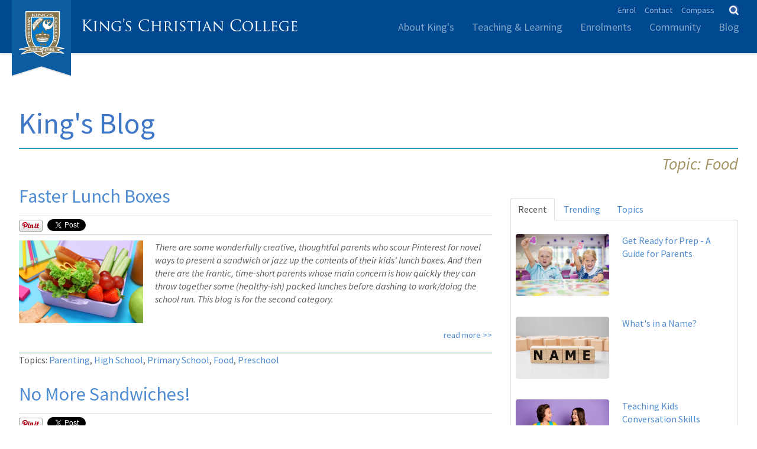

--- FILE ---
content_type: text/html; charset=UTF-8
request_url: https://blog.kingscollege.qld.edu.au/topic/food
body_size: 11432
content:
<!doctype html><!--[if lt IE 7]> <html class="no-js lt-ie9 lt-ie8 lt-ie7" lang="en-gb" > <![endif]--><!--[if IE 7]>    <html class="no-js lt-ie9 lt-ie8" lang="en-gb" >        <![endif]--><!--[if IE 8]>    <html class="no-js lt-ie9" lang="en-gb" >               <![endif]--><!--[if gt IE 8]><!--><html class="no-js" lang="en-gb"><!--<![endif]--><head>
    <meta charset="utf-8">
    <meta http-equiv="X-UA-Compatible" content="IE=edge,chrome=1">
    <meta name="author" content="King's Christian College">
    <meta name="description" content="Food | Education and parenting articles from the King's team">
    <meta name="generator" content="HubSpot">
    <title>King's Christian College Blog | Food</title>
    <link rel="shortcut icon" href="https://blog.kingscollege.qld.edu.au/hubfs/KingsCollege_Oct2016-theme/Images/favicon-96x96.png">
    
<meta name="viewport" content="width=device-width, initial-scale=1">

    <script src="/hs/hsstatic/jquery-libs/static-1.4/jquery/jquery-1.11.2.js"></script>
<script>hsjQuery = window['jQuery'];</script>
    <meta property="og:description" content="Food | Education and parenting articles from the King's team">
    <meta property="og:title" content="King's Christian College Blog | Food">
    <meta name="twitter:description" content="Food | Education and parenting articles from the King's team">
    <meta name="twitter:title" content="King's Christian College Blog | Food">

    

    
    <style>
a.cta_button{-moz-box-sizing:content-box !important;-webkit-box-sizing:content-box !important;box-sizing:content-box !important;vertical-align:middle}.hs-breadcrumb-menu{list-style-type:none;margin:0px 0px 0px 0px;padding:0px 0px 0px 0px}.hs-breadcrumb-menu-item{float:left;padding:10px 0px 10px 10px}.hs-breadcrumb-menu-divider:before{content:'›';padding-left:10px}.hs-featured-image-link{border:0}.hs-featured-image{float:right;margin:0 0 20px 20px;max-width:50%}@media (max-width: 568px){.hs-featured-image{float:none;margin:0;width:100%;max-width:100%}}.hs-screen-reader-text{clip:rect(1px, 1px, 1px, 1px);height:1px;overflow:hidden;position:absolute !important;width:1px}
</style>

<link rel="stylesheet" href="/hs/hsstatic/BlogSocialSharingSupport/static-1.258/bundles/project.css">
<link rel="stylesheet" href="/hs/hsstatic/AsyncSupport/static-1.501/sass/rss_post_listing.css">
    

    
<!--  Added by GoogleTagManager integration -->
<script>
var _hsp = window._hsp = window._hsp || [];
window.dataLayer = window.dataLayer || [];
function gtag(){dataLayer.push(arguments);}

var useGoogleConsentModeV2 = true;
var waitForUpdateMillis = 1000;



var hsLoadGtm = function loadGtm() {
    if(window._hsGtmLoadOnce) {
      return;
    }

    if (useGoogleConsentModeV2) {

      gtag('set','developer_id.dZTQ1Zm',true);

      gtag('consent', 'default', {
      'ad_storage': 'denied',
      'analytics_storage': 'denied',
      'ad_user_data': 'denied',
      'ad_personalization': 'denied',
      'wait_for_update': waitForUpdateMillis
      });

      _hsp.push(['useGoogleConsentModeV2'])
    }

    (function(w,d,s,l,i){w[l]=w[l]||[];w[l].push({'gtm.start':
    new Date().getTime(),event:'gtm.js'});var f=d.getElementsByTagName(s)[0],
    j=d.createElement(s),dl=l!='dataLayer'?'&l='+l:'';j.async=true;j.src=
    'https://www.googletagmanager.com/gtm.js?id='+i+dl;f.parentNode.insertBefore(j,f);
    })(window,document,'script','dataLayer','GTM-WR2S9LQ');

    window._hsGtmLoadOnce = true;
};

_hsp.push(['addPrivacyConsentListener', function(consent){
  if(consent.allowed || (consent.categories && consent.categories.analytics)){
    hsLoadGtm();
  }
}]);

</script>

<!-- /Added by GoogleTagManager integration -->


<meta name="author" content="">


<meta property="og:type" content="blog">
<meta name="twitter:card" content="summary">
<meta name="twitter:domain" content="blog.kingscollege.qld.edu.au">
<link rel="alternate" type="application/rss+xml" href="https://blog.kingscollege.qld.edu.au/rss.xml">

<meta http-equiv="content-language" content="en-gb">
<link rel="stylesheet" href="//7052064.fs1.hubspotusercontent-na1.net/hubfs/7052064/hub_generated/template_assets/DEFAULT_ASSET/1767118704405/template_layout.min.css">


<link rel="stylesheet" href="https://blog.kingscollege.qld.edu.au/hubfs/hub_generated/template_assets/1/4587018485/1741921286831/template_KingsCollege_Oct2016-style.css">

    <style amp-custom>
  .info {
    display:none;
  }
</style>
    

</head>
<body class="blog   hs-blog-id-2737918727 hs-blog-listing" style="">
<!--  Added by GoogleTagManager integration -->
<noscript><iframe src="https://www.googletagmanager.com/ns.html?id=GTM-WR2S9LQ" height="0" width="0" style="display:none;visibility:hidden"></iframe></noscript>

<!-- /Added by GoogleTagManager integration -->

    <div class="header-container-wrapper">
    <div class="header-container container-fluid">

<div class="row-fluid-wrapper row-depth-1 row-number-1 ">
<div class="row-fluid ">
<div class="span12 widget-span widget-type-custom_widget " style="" data-widget-type="custom_widget" data-x="0" data-w="12">
<div id="hs_cos_wrapper_module_1616387336870540" class="hs_cos_wrapper hs_cos_wrapper_widget hs_cos_wrapper_type_module" style="" data-hs-cos-general-type="widget" data-hs-cos-type="module"><div id="fb-root"></div>
<script>(function(d, s, id) {
var js, fjs = d.getElementsByTagName(s)[0];
if (d.getElementById(id)) return;
js = d.createElement(s); js.id = id;
js.src = "//connect.facebook.net/en_GB/sdk.js#xfbml=1&version=v2.8";
fjs.parentNode.insertBefore(js, fjs);
}(document, 'script', 'facebook-jssdk'));</script></div>

</div><!--end widget-span -->
</div><!--end row-->
</div><!--end row-wrapper -->

<div class="row-fluid-wrapper row-depth-1 row-number-2 ">
<div class="row-fluid ">
<div class="span12 widget-span widget-type-global_group " style="" data-widget-type="global_group" data-x="0" data-w="12">
<div class="" data-global-widget-path="generated_global_groups/4587018475.html"><div class="row-fluid-wrapper row-depth-1 row-number-1 ">
<div class="row-fluid ">
<div class="span12 widget-span widget-type-cell custom-header custom-header-desktop" style="" data-widget-type="cell" data-x="0" data-w="12">

<div class="row-fluid-wrapper row-depth-1 row-number-2 ">
<div class="row-fluid ">
<div class="span12 widget-span widget-type-cell page-center" style="" data-widget-type="cell" data-x="0" data-w="12">

<div class="row-fluid-wrapper row-depth-1 row-number-3 ">
<div class="row-fluid ">
<div class="span1 widget-span widget-type-rich_text custom-logo" style="" data-widget-type="rich_text" data-x="0" data-w="1">
<div class="cell-wrapper layout-widget-wrapper">
<span id="hs_cos_wrapper_module_14776376781503256" class="hs_cos_wrapper hs_cos_wrapper_widget hs_cos_wrapper_type_rich_text" style="" data-hs-cos-general-type="widget" data-hs-cos-type="rich_text"><a href="https://www.kingscollege.qld.edu.au/"> <img src="https://blog.kingscollege.qld.edu.au/hubfs/KingsCollege_Oct2016-theme/Images/logo.png" alt="King's Christian College"> <img src="https://blog.kingscollege.qld.edu.au/hubfs/KingsCollege_Oct2016-theme/Images/logo-text.png" class="logo_txt" alt="King's Christian College"> </a></span>
</div><!--end layout-widget-wrapper -->
</div><!--end widget-span -->
<div class="span11 widget-span widget-type-cell custom-menu-wrapper" style="" data-widget-type="cell" data-x="1" data-w="11">

<div class="row-fluid-wrapper row-depth-1 row-number-4 ">
<div class="row-fluid ">
<div class="span12 widget-span widget-type-raw_html custom-search" style="" data-widget-type="raw_html" data-x="0" data-w="12">
<div class="cell-wrapper layout-widget-wrapper">
<span id="hs_cos_wrapper_module_14776381480547468" class="hs_cos_wrapper hs_cos_wrapper_widget hs_cos_wrapper_type_raw_html" style="" data-hs-cos-general-type="widget" data-hs-cos-type="raw_html"><ul class="top-nav">
<li><a href="javascript:;" class="kings-enrol">Enrol</a></li>
<li><a href="https://www.kingscollege.qld.edu.au/contact">Contact</a></li>
<li><a href="https://compass.kingscollege.qld.edu.au">Compass</a></li>
<li><a href="https://www.kingscollege.qld.edu.au/search" class="search"><i class="fa fa-search"></i></a></li>
</ul></span>
</div><!--end layout-widget-wrapper -->
</div><!--end widget-span -->
</div><!--end row-->
</div><!--end row-wrapper -->

<div class="row-fluid-wrapper row-depth-1 row-number-5 ">
<div class="row-fluid ">
<div class="span12 widget-span widget-type-menu custom-menu-primary" style="" data-widget-type="menu" data-x="0" data-w="12">
<div class="cell-wrapper layout-widget-wrapper">
<span id="hs_cos_wrapper_module_14776379473775582" class="hs_cos_wrapper hs_cos_wrapper_widget hs_cos_wrapper_type_menu" style="" data-hs-cos-general-type="widget" data-hs-cos-type="menu"><div id="hs_menu_wrapper_module_14776379473775582" class="hs-menu-wrapper active-branch flyouts hs-menu-flow-horizontal" role="navigation" data-sitemap-name="Kingscollege Oct2016 Theme Sitemap" data-menu-id="4412902954" aria-label="Navigation Menu">
 <ul role="menu">
  <li class="hs-menu-item hs-menu-depth-1 hs-item-has-children" role="none"><a href="https://www.kingscollege.qld.edu.au/about-kings" aria-haspopup="true" aria-expanded="false" role="menuitem">About King's</a>
   <ul role="menu" class="hs-menu-children-wrapper">
    <li class="hs-menu-item hs-menu-depth-2" role="none"><a href="https://www.kingscollege.qld.edu.au/about-kings/from-the-principal" role="menuitem">From the Principal</a></li>
    <li class="hs-menu-item hs-menu-depth-2" role="none"><a href="https://www.kingscollege.qld.edu.au/about-kings/foundational-values" role="menuitem">Foundational Values</a></li>
    <li class="hs-menu-item hs-menu-depth-2" role="none"><a href="https://www.kingscollege.qld.edu.au/about-kings/campuses" role="menuitem">Campuses</a></li>
    <li class="hs-menu-item hs-menu-depth-2" role="none"><a href="https://www.kingscollege.qld.edu.au/about-kings/christian-living" role="menuitem">Christian Living</a></li>
    <li class="hs-menu-item hs-menu-depth-2" role="none"><a href="https://www.kingscollege.qld.edu.au/about-kings/student-leadership" role="menuitem">Student Leadership</a></li>
    <li class="hs-menu-item hs-menu-depth-2" role="none"><a href="https://www.kingscollege.qld.edu.au/about-kings/performing-arts" role="menuitem">Performing Arts</a></li>
    <li class="hs-menu-item hs-menu-depth-2" role="none"><a href="https://www.kingscollege.qld.edu.au/about-kings/sport" role="menuitem">Sport</a></li>
    <li class="hs-menu-item hs-menu-depth-2" role="none"><a href="https://www.kingscollege.qld.edu.au/about-kings/extra-curricular" role="menuitem">Extra Curricular</a></li>
    <li class="hs-menu-item hs-menu-depth-2" role="none"><a href="https://www.kingscollege.qld.edu.au/about-kings/outside-school-hours-care" role="menuitem">Outside School Hours/Vacation Care</a></li>
    <li class="hs-menu-item hs-menu-depth-2" role="none"><a href="https://www.kingscollege.qld.edu.au/about-kings/school-buses" role="menuitem">School Buses</a></li>
    <li class="hs-menu-item hs-menu-depth-2" role="none"><a href="https://www.kingscollege.qld.edu.au/about-kings/student-services" role="menuitem">Student Services</a></li>
    <li class="hs-menu-item hs-menu-depth-2" role="none"><a href="https://www.kingscollege.qld.edu.au/about-kings/student-wellbeing" role="menuitem">Student Wellbeing</a></li>
    <li class="hs-menu-item hs-menu-depth-2" role="none"><a href="https://www.kingscollege.qld.edu.au/about-kings/term-dates" role="menuitem">Term Dates</a></li>
    <li class="hs-menu-item hs-menu-depth-2" role="none"><a href="https://www.kingscollege.qld.edu.au/about-kings/annual-report" role="menuitem">Annual Report</a></li>
    <li class="hs-menu-item hs-menu-depth-2" role="none"><a href="https://www.kingscollege.qld.edu.au/about-kings/policies" role="menuitem">Policies</a></li>
   </ul></li>
  <li class="hs-menu-item hs-menu-depth-1 hs-item-has-children" role="none"><a href="https://www.kingscollege.qld.edu.au/academics" aria-haspopup="true" aria-expanded="false" role="menuitem">Teaching &amp; Learning</a>
   <ul role="menu" class="hs-menu-children-wrapper">
    <li class="hs-menu-item hs-menu-depth-2" role="none"><a href="https://www.kingscollege.qld.edu.au/academics/early-learning" role="menuitem">King's Early Learning</a></li>
    <li class="hs-menu-item hs-menu-depth-2" role="none"><a href="https://www.kingscollege.qld.edu.au/academics/primary-school" role="menuitem">Primary School</a></li>
    <li class="hs-menu-item hs-menu-depth-2" role="none"><a href="https://www.kingscollege.qld.edu.au/academics/high-school" role="menuitem">High School</a></li>
    <li class="hs-menu-item hs-menu-depth-2" role="none"><a href="https://www.kingscollege.qld.edu.au/academics/trade-training-centre" role="menuitem">King's Trade Training Centre (KTTC)</a></li>
    <li class="hs-menu-item hs-menu-depth-2" role="none"><a href="https://www.kingscollege.qld.edu.au/academics/project-based-learning" role="menuitem">Project Based Learning (PBL)</a></li>
   </ul></li>
  <li class="hs-menu-item hs-menu-depth-1 hs-item-has-children" role="none"><a href="https://www.kingscollege.qld.edu.au/enrolments" aria-haspopup="true" aria-expanded="false" role="menuitem">Enrolments</a>
   <ul role="menu" class="hs-menu-children-wrapper">
    <li class="hs-menu-item hs-menu-depth-2" role="none"><a href="https://www.kingscollege.qld.edu.au/enrolments/noahs-ark-kings" role="menuitem">Early Learning Enrolments</a></li>
    <li class="hs-menu-item hs-menu-depth-2" role="none"><a href="https://www.kingscollege.qld.edu.au/enrolments/primary-high-school" role="menuitem">Primary &amp; High School Enrolments</a></li>
    <li class="hs-menu-item hs-menu-depth-2" role="none"><a href="https://www.kingscollege.qld.edu.au/enrolments/trade-training-centre" role="menuitem">Trade Training Centre Enrolments</a></li>
    <li class="hs-menu-item hs-menu-depth-2" role="none"><a href="https://www.kingscollege.qld.edu.au/enrolments/international-students" role="menuitem">International Students</a></li>
    <li class="hs-menu-item hs-menu-depth-2" role="none"><a href="https://www.kingscollege.qld.edu.au/enrolments/future-scholarships" role="menuitem">Scholarships</a></li>
    <li class="hs-menu-item hs-menu-depth-2" role="none"><a href="https://info.kingscollege.qld.edu.au/book-a-tour" role="menuitem">Book a Tour</a></li>
    <li class="hs-menu-item hs-menu-depth-2" role="none"><a href="https://www.kingscollege.qld.edu.au/enrolments/open-days" role="menuitem">Open Days</a></li>
    <li class="hs-menu-item hs-menu-depth-2" role="none"><a href="https://www.kingscollege.qld.edu.au/enrolments/fees" role="menuitem">Fees</a></li>
   </ul></li>
  <li class="hs-menu-item hs-menu-depth-1 hs-item-has-children" role="none"><a href="https://www.kingscollege.qld.edu.au/community" aria-haspopup="true" aria-expanded="false" role="menuitem">Community</a>
   <ul role="menu" class="hs-menu-children-wrapper">
    <li class="hs-menu-item hs-menu-depth-2" role="none"><a href="https://www.kingscollege.qld.edu.au/community/play-time-kings" role="menuitem">Playtime @ King's</a></li>
    <li class="hs-menu-item hs-menu-depth-2" role="none"><a href="https://www.kingscollege.qld.edu.au/community/public-events" role="menuitem">Public Events</a></li>
    <li class="hs-menu-item hs-menu-depth-2" role="none"><a href="https://www.kingscollege.qld.edu.au/reedycreek-latest" role="menuitem">Reedy Creek Newsletter</a></li>
    <li class="hs-menu-item hs-menu-depth-2" role="none"><a href="https://www.kingscollege.qld.edu.au/pimpama-latest" role="menuitem">Pimpama Newsletter</a></li>
    <li class="hs-menu-item hs-menu-depth-2" role="none"><a href="https://www.kingscollege.qld.edu.au/community/logan-village-newsletter" role="menuitem">Logan Village Newsletter</a></li>
    <li class="hs-menu-item hs-menu-depth-2" role="none"><a href="https://www.kingscollege.qld.edu.au/community/communications" role="menuitem">Communications</a></li>
    <li class="hs-menu-item hs-menu-depth-2" role="none"><a href="https://www.kingscollege.qld.edu.au/community/job-vacancies" role="menuitem">Job Vacancies</a></li>
    <li class="hs-menu-item hs-menu-depth-2" role="none"><a href="https://www.kingscollege.qld.edu.au/community/alumni" role="menuitem">Alumni</a></li>
    <li class="hs-menu-item hs-menu-depth-2" role="none"><a href="https://www.kingscollege.qld.edu.au/community/parents-and-friends" role="menuitem">Parents and Friends (P&amp;F)</a></li>
    <li class="hs-menu-item hs-menu-depth-2" role="none"><a href="https://www.kingscollege.qld.edu.au/community/kings-church" role="menuitem">King's Church</a></li>
    <li class="hs-menu-item hs-menu-depth-2" role="none"><a href="https://www.kingscollege.qld.edu.au/community/useful-links" role="menuitem">Useful Links</a></li>
   </ul></li>
  <li class="hs-menu-item hs-menu-depth-1" role="none"><a href="https://blog.kingscollege.qld.edu.au" role="menuitem">Blog</a></li>
 </ul>
</div></span></div><!--end layout-widget-wrapper -->
</div><!--end widget-span -->
</div><!--end row-->
</div><!--end row-wrapper -->

</div><!--end widget-span -->
</div><!--end row-->
</div><!--end row-wrapper -->

</div><!--end widget-span -->
</div><!--end row-->
</div><!--end row-wrapper -->

</div><!--end widget-span -->
</div><!--end row-->
</div><!--end row-wrapper -->

<div class="row-fluid-wrapper row-depth-1 row-number-6 ">
<div class="row-fluid ">
<div class="span12 widget-span widget-type-cell custom-mobile-header-wrapper" style="" data-widget-type="cell" data-x="0" data-w="12">

<div class="row-fluid-wrapper row-depth-1 row-number-7 ">
<div class="row-fluid ">
<div class="span12 widget-span widget-type-cell custom-header custom-header-mobile" style="" data-widget-type="cell" data-x="0" data-w="12">

<div class="row-fluid-wrapper row-depth-1 row-number-8 ">
<div class="row-fluid ">
<div class="span12 widget-span widget-type-cell page-center" style="" data-widget-type="cell" data-x="0" data-w="12">

<div class="row-fluid-wrapper row-depth-1 row-number-9 ">
<div class="row-fluid ">
<div class="span12 widget-span widget-type-rich_text custom-logo-mobile" style="" data-widget-type="rich_text" data-x="0" data-w="12">
<div class="cell-wrapper layout-widget-wrapper">
<span id="hs_cos_wrapper_module_14778870499861939" class="hs_cos_wrapper hs_cos_wrapper_widget hs_cos_wrapper_type_rich_text" style="" data-hs-cos-general-type="widget" data-hs-cos-type="rich_text"><a href="https://www.kingscollege.qld.edu.au/"><img src="https://blog.kingscollege.qld.edu.au/hubfs/KingsCollege_Oct2016-theme/Images/kings-mobile-logo2.png" alt="King's Christian College"></a></span>
</div><!--end layout-widget-wrapper -->
</div><!--end widget-span -->
</div><!--end row-->
</div><!--end row-wrapper -->

<div class="row-fluid-wrapper row-depth-1 row-number-10 ">
<div class="row-fluid ">
<div class="span12 widget-span widget-type-raw_html custom-search" style="" data-widget-type="raw_html" data-x="0" data-w="12">
<div class="cell-wrapper layout-widget-wrapper">
<span id="hs_cos_wrapper_module_14778876608906696" class="hs_cos_wrapper hs_cos_wrapper_widget hs_cos_wrapper_type_raw_html" style="" data-hs-cos-general-type="widget" data-hs-cos-type="raw_html"><ul class="top-nav">
<li><a href="javascript:;" class="kings-enrol">Enrol</a></li>
<li><a href="https://www.kingscollege.qld.edu.au/contact">Contact</a></li>
<li><a href="https://compass.kingscollege.qld.edu.au">Compass</a></li>
<li><a href="https://www.kingscollege.qld.edu.au/search" class="search"><i class="fa fa-search"></i></a></li>
</ul></span>
</div><!--end layout-widget-wrapper -->
</div><!--end widget-span -->
</div><!--end row-->
</div><!--end row-wrapper -->

</div><!--end widget-span -->
</div><!--end row-->
</div><!--end row-wrapper -->

</div><!--end widget-span -->
</div><!--end row-->
</div><!--end row-wrapper -->

<div class="row-fluid-wrapper row-depth-1 row-number-11 ">
<div class="row-fluid ">
<div class="span12 widget-span widget-type-menu custom-menu-primary" style="" data-widget-type="menu" data-x="0" data-w="12">
<div class="cell-wrapper layout-widget-wrapper">
<span id="hs_cos_wrapper_module_14778877074977686" class="hs_cos_wrapper hs_cos_wrapper_widget hs_cos_wrapper_type_menu" style="" data-hs-cos-general-type="widget" data-hs-cos-type="menu"><div id="hs_menu_wrapper_module_14778877074977686" class="hs-menu-wrapper active-branch flyouts hs-menu-flow-horizontal" role="navigation" data-sitemap-name="KingsCollege_Oct2016 Theme Mobile Sitemap" data-menu-id="4480372617" aria-label="Navigation Menu">
 <ul role="menu">
  <li class="hs-menu-item hs-menu-depth-1" role="none"><a href="https://www.kingscollege.qld.edu.au/about-kings" role="menuitem">About King's</a></li>
  <li class="hs-menu-item hs-menu-depth-1" role="none"><a href="https://www.kingscollege.qld.edu.au/academics" role="menuitem">Teaching &amp; Learning</a></li>
  <li class="hs-menu-item hs-menu-depth-1" role="none"><a href="https://www.kingscollege.qld.edu.au/enrolments" role="menuitem">Enrolments</a></li>
  <li class="hs-menu-item hs-menu-depth-1" role="none"><a href="https://www.kingscollege.qld.edu.au/community" role="menuitem">Community</a></li>
  <li class="hs-menu-item hs-menu-depth-1" role="none"><a href="https://blog.kingscollege.qld.edu.au" role="menuitem">Blog</a></li>
 </ul>
</div></span></div><!--end layout-widget-wrapper -->
</div><!--end widget-span -->
</div><!--end row-->
</div><!--end row-wrapper -->

</div><!--end widget-span -->
</div><!--end row-->
</div><!--end row-wrapper -->

<div class="row-fluid-wrapper row-depth-1 row-number-12 ">
<div class="row-fluid ">
<div class="span12 widget-span widget-type-cell custom-enrol-wrapper" style="" data-widget-type="cell" data-x="0" data-w="12">

<div class="row-fluid-wrapper row-depth-1 row-number-13 ">
<div class="row-fluid ">
<div class="span12 widget-span widget-type-rich_text custom-enrol-links" style="" data-widget-type="rich_text" data-x="0" data-w="12">
<div class="cell-wrapper layout-widget-wrapper">
<span id="hs_cos_wrapper_module_147789822652124431" class="hs_cos_wrapper hs_cos_wrapper_widget hs_cos_wrapper_type_rich_text" style="" data-hs-cos-general-type="widget" data-hs-cos-type="rich_text"><h3>Enrol</h3>
<ul>
<li>
<h4>Reedy Creek Campus</h4>
<a href="https://enrolments.kingscollege.qld.edu.au/student/application-for-enrolment/?campus=reedy-creek-prep-12" target="_blank" rel="noopener">Enrol</a></li>
<li>
<h4>Pimpama Campus</h4>
<a href="https://enrolments.kingscollege.qld.edu.au/student/application-for-enrolment/?campus=pimpama-prep-12" target="_blank" rel="noopener">Enrol</a></li>
<li>
<h4>Logan Village Campus</h4>
<a href="https://enrolments.kingscollege.qld.edu.au/student/application-for-enrolment/?campus=logan-village-prep-12" target="_blank" rel="noopener">Enrol</a></li>
<li>
<h4>International Students</h4>
<a href="https://enrolments.kingscollege.qld.edu.au/form/international-application?campus=reedy-creek-international-students" target="_blank" rel="noopener">Enrol</a></li>
<li>
<h4>King's Trade Training <br>Centre</h4>
<a href="https://enrolments.kingscollege.qld.edu.au/form/trade-training-centre-application-form/" target="_blank" rel="noopener">Enrol</a></li>
</ul></span>
</div><!--end layout-widget-wrapper -->
</div><!--end widget-span -->
</div><!--end row-->
</div><!--end row-wrapper -->

</div><!--end widget-span -->
</div><!--end row-->
</div><!--end row-wrapper -->
</div>
</div><!--end widget-span -->
</div><!--end row-->
</div><!--end row-wrapper -->

    </div><!--end header -->
</div><!--end header wrapper -->

<div class="body-container-wrapper">
    <div class="body-container container-fluid">

<div class="row-fluid-wrapper row-depth-1 row-number-1 ">
<div class="row-fluid ">
<div class="span12 widget-span widget-type-cell page-center content-wrapper" style="" data-widget-type="cell" data-x="0" data-w="12">

<div class="row-fluid-wrapper row-depth-1 row-number-2 ">
<div class="row-fluid ">
<div class="span12 widget-span widget-type-cell " style="" data-widget-type="cell" data-x="0" data-w="12">

<div class="row-fluid-wrapper row-depth-1 row-number-3 ">
<div class="row-fluid ">
<div class="span12 widget-span widget-type-raw_jinja hs-blog-header" style="" data-widget-type="raw_jinja" data-x="0" data-w="12">

<h1 style="padding-top: 40px; font-size: 50px; border-bottom: 1px solid #009BB7; padding-bottom: 15px; margin-bottom: 10px;"><a href="https://blog.kingscollege.qld.edu.au">King's Blog</a></h1>

</div><!--end widget-span -->

</div><!--end row-->
</div><!--end row-wrapper -->

<div class="row-fluid-wrapper row-depth-1 row-number-4 ">
<div class="row-fluid ">
<div class="span12 widget-span widget-type-raw_jinja " style="" data-widget-type="raw_jinja" data-x="0" data-w="12">

   
     <h3 class="blog_explanation">Topic: Food</h3>
   
</div><!--end widget-span -->

</div><!--end row-->
</div><!--end row-wrapper -->

</div><!--end widget-span -->
</div><!--end row-->
</div><!--end row-wrapper -->

<div class="row-fluid-wrapper row-depth-1 row-number-5 ">
<div class="row-fluid ">
<div class="span8 widget-span widget-type-cell " style="" data-widget-type="cell" data-x="0" data-w="8">

<div class="row-fluid-wrapper row-depth-1 row-number-6 ">
<div class="row-fluid ">
<div class="span12 widget-span widget-type-cell " style="" data-widget-type="cell" data-x="0" data-w="12">

<div class="row-fluid-wrapper row-depth-1 row-number-7 ">
<div class="row-fluid ">
<div class="span12 widget-span widget-type-cell " style="" data-widget-type="cell" data-x="0" data-w="12">

<div class="row-fluid-wrapper row-depth-2 row-number-1 ">
<div class="row-fluid ">
<div class="span12 widget-span widget-type-cell blog-content" style="" data-widget-type="cell" data-x="0" data-w="12">

<div class="row-fluid-wrapper row-depth-2 row-number-2 ">
<div class="row-fluid ">
<div class="span12 widget-span widget-type-blog_content " style="" data-widget-type="blog_content" data-x="0" data-w="12">
<div class="blog-section">
    <div class="blog-listing-wrapper cell-wrapper">
        
        <div class="post-listing">
                  
            
                <div class="post-item">

                    <div class="post-header">
                        <h2><a href="https://blog.kingscollege.qld.edu.au/faster-lunch-boxes">Faster Lunch Boxes</a></h2>                          
                        <div class="pinterest">
                             <a href="//www.pinterest.com/pin/create/button/?url=https://blog.kingscollege.qld.edu.au/faster-lunch-boxes&amp;media=https://524334.fs1.hubspotusercontent-na1.net/hubfs/524334/Blogs/Blog%20Featured/faster_lunch_box_ideas_featured.jpg" data-pin-do="buttonBookmark"><img src="//assets.pinterest.com/images/pidgets/pinit_fg_en_rect_gray_20.png" alt="Pin It"></a>
                         </div>
              
                        <span id="hs_cos_wrapper_blog_social_sharing" class="hs_cos_wrapper hs_cos_wrapper_widget hs_cos_wrapper_type_blog_social_sharing" style="" data-hs-cos-general-type="widget" data-hs-cos-type="blog_social_sharing">
<div class="hs-blog-social-share">
    <ul class="hs-blog-social-share-list">
        
        <li class="hs-blog-social-share-item hs-blog-social-share-item-twitter">
            <!-- Twitter social share -->
            <a href="https://twitter.com/share" class="twitter-share-button" data-lang="en" data-url="https://blog.kingscollege.qld.edu.au/faster-lunch-boxes" data-size="medium" data-text="Faster Lunch Boxes">Tweet</a>
        </li>
        

        

        
        <li class="hs-blog-social-share-item hs-blog-social-share-item-facebook">
            <!-- Facebook share -->
            <div class="fb-share-button" data-href="https://blog.kingscollege.qld.edu.au/faster-lunch-boxes" data-layout="button_count"></div>
        </li>
        
    </ul>
 </div>

</span>
                    </div>
                        
                        
                        <div class="post-body clearfix">
                            <!--post summary-->
                         
                            <div class="listing-container-jj">
                                
                                    <div class="hs-featured-image-wrapper">
                                        <a href="https://blog.kingscollege.qld.edu.au/faster-lunch-boxes" title="" class="hs-featured-image-link">
                                            <img src="https://blog.kingscollege.qld.edu.au/hubfs/Blogs/Blog%20Featured/faster_lunch_box_ideas_featured.jpg" alt="Faster Lunch Boxes" class="hs-featured-image">
                                        </a>
                                    </div>
                                
                                
                                <div class="postlist-copy"><p><em>There are some wonderfully creative, thoughtful parents who scour Pinterest for novel ways to present a sandwich or jazz up the contents of their kids' lunch boxes. And then there are the frantic, time-short parents whose main concern is how quickly they can throw together some (healthy-ish) packed lunches before dashing to work/doing the school run. This blog is for the second category.</em></p></div>
                            
                                
                                    <div class="more-link clearfix">
                                        <a href="https://blog.kingscollege.qld.edu.au/faster-lunch-boxes">read more &gt;&gt;</a>
                                    </div>
                                     
                            </div>
                        </div>
                      
                     
                        
                            <p id="hubspot-topic_data" class="listings_topics"> Topics:
                                
                                    <a class="topic-link" href="https://blog.kingscollege.qld.edu.au/topic/parenting">Parenting</a>,
                                
                                    <a class="topic-link" href="https://blog.kingscollege.qld.edu.au/topic/high-school">High School</a>,
                                
                                    <a class="topic-link" href="https://blog.kingscollege.qld.edu.au/topic/primary-school">Primary School</a>,
                                
                                    <a class="topic-link" href="https://blog.kingscollege.qld.edu.au/topic/food">Food</a>,
                                
                                    <a class="topic-link" href="https://blog.kingscollege.qld.edu.au/topic/preschool">Preschool</a>
                                
                            </p>
                         
                        
                </div>
            
                <div class="post-item">

                    <div class="post-header">
                        <h2><a href="https://blog.kingscollege.qld.edu.au/no-more-sandwiches">No More Sandwiches!</a></h2>                          
                        <div class="pinterest">
                             <a href="//www.pinterest.com/pin/create/button/?url=https://blog.kingscollege.qld.edu.au/no-more-sandwiches&amp;media=https://524334.fs1.hubspotusercontent-na1.net/hubfs/524334/Blogs/Blog%20Featured/no_more_sandwiches_featured.jpg" data-pin-do="buttonBookmark"><img src="//assets.pinterest.com/images/pidgets/pinit_fg_en_rect_gray_20.png" alt="Pin It"></a>
                         </div>
              
                        <span id="hs_cos_wrapper_blog_social_sharing" class="hs_cos_wrapper hs_cos_wrapper_widget hs_cos_wrapper_type_blog_social_sharing" style="" data-hs-cos-general-type="widget" data-hs-cos-type="blog_social_sharing">
<div class="hs-blog-social-share">
    <ul class="hs-blog-social-share-list">
        
        <li class="hs-blog-social-share-item hs-blog-social-share-item-twitter">
            <!-- Twitter social share -->
            <a href="https://twitter.com/share" class="twitter-share-button" data-lang="en" data-url="https://blog.kingscollege.qld.edu.au/no-more-sandwiches" data-size="medium" data-text="No More Sandwiches!">Tweet</a>
        </li>
        

        

        
        <li class="hs-blog-social-share-item hs-blog-social-share-item-facebook">
            <!-- Facebook share -->
            <div class="fb-share-button" data-href="https://blog.kingscollege.qld.edu.au/no-more-sandwiches" data-layout="button_count"></div>
        </li>
        
    </ul>
 </div>

</span>
                    </div>
                        
                        
                        <div class="post-body clearfix">
                            <!--post summary-->
                         
                            <div class="listing-container-jj">
                                
                                    <div class="hs-featured-image-wrapper">
                                        <a href="https://blog.kingscollege.qld.edu.au/no-more-sandwiches" title="" class="hs-featured-image-link">
                                            <img src="https://blog.kingscollege.qld.edu.au/hubfs/Blogs/Blog%20Featured/no_more_sandwiches_featured.jpg" alt="No More Sandwiches!" class="hs-featured-image">
                                        </a>
                                    </div>
                                
                                
                                <div class="postlist-copy"><p>Since the 17th century Earl of Sandwich asked for a piece of meat between two slices of bread and called it a meal, its namesake has been the staple of easy lunches throughout the world.&nbsp; Its convenience, coupled with the sheer range of breads and fillings available nowadays, has established the humble sandwich as the central attraction of the school lunchbox.</p> 
<p>Despite my best attempts at creativity and variety, however, my kids have reached sandwich saturation point.&nbsp; Bored of bread and fussy over fillings, they return from school with their barely-nibbled wraps and rolls squished apologetically into a corner of their lunchbox.&nbsp;</p></div>
                            
                                
                                    <div class="more-link clearfix">
                                        <a href="https://blog.kingscollege.qld.edu.au/no-more-sandwiches">read more &gt;&gt;</a>
                                    </div>
                                     
                            </div>
                        </div>
                      
                     
                        
                            <p id="hubspot-topic_data" class="listings_topics"> Topics:
                                
                                    <a class="topic-link" href="https://blog.kingscollege.qld.edu.au/topic/parenting">Parenting</a>,
                                
                                    <a class="topic-link" href="https://blog.kingscollege.qld.edu.au/topic/food">Food</a>
                                
                            </p>
                         
                        
                </div>
            
                <div class="post-item">

                    <div class="post-header">
                        <h2><a href="https://blog.kingscollege.qld.edu.au/how-to-get-your-child-to-eat-vegetables-kings-blog">How to Get Your Child to Eat Vegetables</a></h2>                          
                        <div class="pinterest">
                             <a href="//www.pinterest.com/pin/create/button/?url=https://blog.kingscollege.qld.edu.au/how-to-get-your-child-to-eat-vegetables-kings-blog&amp;media=https://524334.fs1.hubspotusercontent-na1.net/hubfs/524334/Blogs/Blog%20Featured/how_to_get_your_child_to_eat_vegetables_featured.jpg" data-pin-do="buttonBookmark"><img src="//assets.pinterest.com/images/pidgets/pinit_fg_en_rect_gray_20.png" alt="Pin It"></a>
                         </div>
              
                        <span id="hs_cos_wrapper_blog_social_sharing" class="hs_cos_wrapper hs_cos_wrapper_widget hs_cos_wrapper_type_blog_social_sharing" style="" data-hs-cos-general-type="widget" data-hs-cos-type="blog_social_sharing">
<div class="hs-blog-social-share">
    <ul class="hs-blog-social-share-list">
        
        <li class="hs-blog-social-share-item hs-blog-social-share-item-twitter">
            <!-- Twitter social share -->
            <a href="https://twitter.com/share" class="twitter-share-button" data-lang="en" data-url="https://blog.kingscollege.qld.edu.au/how-to-get-your-child-to-eat-vegetables-kings-blog" data-size="medium" data-text="How to Get Your Child to Eat Vegetables">Tweet</a>
        </li>
        

        

        
        <li class="hs-blog-social-share-item hs-blog-social-share-item-facebook">
            <!-- Facebook share -->
            <div class="fb-share-button" data-href="https://blog.kingscollege.qld.edu.au/how-to-get-your-child-to-eat-vegetables-kings-blog" data-layout="button_count"></div>
        </li>
        
    </ul>
 </div>

</span>
                    </div>
                        
                        
                        <div class="post-body clearfix">
                            <!--post summary-->
                         
                            <div class="listing-container-jj">
                                
                                    <div class="hs-featured-image-wrapper">
                                        <a href="https://blog.kingscollege.qld.edu.au/how-to-get-your-child-to-eat-vegetables-kings-blog" title="" class="hs-featured-image-link">
                                            <img src="https://blog.kingscollege.qld.edu.au/hubfs/Blogs/Blog%20Featured/how_to_get_your_child_to_eat_vegetables_featured.jpg" alt="How to Get Your Child to Eat Vegetables" class="hs-featured-image">
                                        </a>
                                    </div>
                                
                                
                                <div class="postlist-copy"><p>I’m sure many would say that I got it lucky.&nbsp; I have a child who eats vegetables.&nbsp; Actually, not just eats them but asks for them!</p> 
<p>Many times I have been asked the question ‘how do you get your child to eat vegetables?', a &nbsp;question quickly followed by the ‘you’re so lucky you got one like that’ statement.</p></div>
                            
                                
                                    <div class="more-link clearfix">
                                        <a href="https://blog.kingscollege.qld.edu.au/how-to-get-your-child-to-eat-vegetables-kings-blog">read more &gt;&gt;</a>
                                    </div>
                                     
                            </div>
                        </div>
                      
                     
                        
                            <p id="hubspot-topic_data" class="listings_topics"> Topics:
                                
                                    <a class="topic-link" href="https://blog.kingscollege.qld.edu.au/topic/parenting">Parenting</a>,
                                
                                    <a class="topic-link" href="https://blog.kingscollege.qld.edu.au/topic/food">Food</a>,
                                
                                    <a class="topic-link" href="https://blog.kingscollege.qld.edu.au/topic/health">Health</a>
                                
                            </p>
                         
                        
                </div>
            
                <div class="post-item">

                    <div class="post-header">
                        <h2><a href="https://blog.kingscollege.qld.edu.au/whats-for-dinner">What's for Dinner?</a></h2>                          
                        <div class="pinterest">
                             <a href="//www.pinterest.com/pin/create/button/?url=https://blog.kingscollege.qld.edu.au/whats-for-dinner&amp;media=https://524334.fs1.hubspotusercontent-na1.net/hubfs/524334/Blogs/Blog%20Featured/whats_for_dinner_featured.jpg" data-pin-do="buttonBookmark"><img src="//assets.pinterest.com/images/pidgets/pinit_fg_en_rect_gray_20.png" alt="Pin It"></a>
                         </div>
              
                        <span id="hs_cos_wrapper_blog_social_sharing" class="hs_cos_wrapper hs_cos_wrapper_widget hs_cos_wrapper_type_blog_social_sharing" style="" data-hs-cos-general-type="widget" data-hs-cos-type="blog_social_sharing">
<div class="hs-blog-social-share">
    <ul class="hs-blog-social-share-list">
        
        <li class="hs-blog-social-share-item hs-blog-social-share-item-twitter">
            <!-- Twitter social share -->
            <a href="https://twitter.com/share" class="twitter-share-button" data-lang="en" data-url="https://blog.kingscollege.qld.edu.au/whats-for-dinner" data-size="medium" data-text="What's for Dinner?">Tweet</a>
        </li>
        

        

        
        <li class="hs-blog-social-share-item hs-blog-social-share-item-facebook">
            <!-- Facebook share -->
            <div class="fb-share-button" data-href="https://blog.kingscollege.qld.edu.au/whats-for-dinner" data-layout="button_count"></div>
        </li>
        
    </ul>
 </div>

</span>
                    </div>
                        
                        
                        <div class="post-body clearfix">
                            <!--post summary-->
                         
                            <div class="listing-container-jj">
                                
                                    <div class="hs-featured-image-wrapper">
                                        <a href="https://blog.kingscollege.qld.edu.au/whats-for-dinner" title="" class="hs-featured-image-link">
                                            <img src="https://blog.kingscollege.qld.edu.au/hubfs/Blogs/Blog%20Featured/whats_for_dinner_featured.jpg" alt="What's for Dinner?" class="hs-featured-image">
                                        </a>
                                    </div>
                                
                                
                                <div class="postlist-copy"><p>The three most dreaded words at the end of a long and busy day – "What’s for dinner"?</p> 
<p>In our house, the answer is ‘go look on the fridge’.&nbsp; Not in the fridge, but on the fridge.&nbsp; Why on the fridge?&nbsp; Because if you want to know what we are eating for dinner, it will be written on the weekly meal planner that is stuck on the fridge door.</p></div>
                            
                                
                                    <div class="more-link clearfix">
                                        <a href="https://blog.kingscollege.qld.edu.au/whats-for-dinner">read more &gt;&gt;</a>
                                    </div>
                                     
                            </div>
                        </div>
                      
                     
                        
                            <p id="hubspot-topic_data" class="listings_topics"> Topics:
                                
                                    <a class="topic-link" href="https://blog.kingscollege.qld.edu.au/topic/parenting">Parenting</a>,
                                
                                    <a class="topic-link" href="https://blog.kingscollege.qld.edu.au/topic/food">Food</a>,
                                
                                    <a class="topic-link" href="https://blog.kingscollege.qld.edu.au/topic/planning">Planning</a>
                                
                            </p>
                         
                        
                </div>
            
                <div class="post-item">

                    <div class="post-header">
                        <h2><a href="https://blog.kingscollege.qld.edu.au/whats-for-lunch">What's for Lunch?</a></h2>                          
                        <div class="pinterest">
                             <a href="//www.pinterest.com/pin/create/button/?url=https://blog.kingscollege.qld.edu.au/whats-for-lunch&amp;media=https://524334.fs1.hubspotusercontent-na1.net/hubfs/524334/Blogs/Blog%20Featured/whats_for_lunch_featured.jpg" data-pin-do="buttonBookmark"><img src="//assets.pinterest.com/images/pidgets/pinit_fg_en_rect_gray_20.png" alt="Pin It"></a>
                         </div>
              
                        <span id="hs_cos_wrapper_blog_social_sharing" class="hs_cos_wrapper hs_cos_wrapper_widget hs_cos_wrapper_type_blog_social_sharing" style="" data-hs-cos-general-type="widget" data-hs-cos-type="blog_social_sharing">
<div class="hs-blog-social-share">
    <ul class="hs-blog-social-share-list">
        
        <li class="hs-blog-social-share-item hs-blog-social-share-item-twitter">
            <!-- Twitter social share -->
            <a href="https://twitter.com/share" class="twitter-share-button" data-lang="en" data-url="https://blog.kingscollege.qld.edu.au/whats-for-lunch" data-size="medium" data-text="What's for Lunch?">Tweet</a>
        </li>
        

        

        
        <li class="hs-blog-social-share-item hs-blog-social-share-item-facebook">
            <!-- Facebook share -->
            <div class="fb-share-button" data-href="https://blog.kingscollege.qld.edu.au/whats-for-lunch" data-layout="button_count"></div>
        </li>
        
    </ul>
 </div>

</span>
                    </div>
                        
                        
                        <div class="post-body clearfix">
                            <!--post summary-->
                         
                            <div class="listing-container-jj">
                                
                                    <div class="hs-featured-image-wrapper">
                                        <a href="https://blog.kingscollege.qld.edu.au/whats-for-lunch" title="" class="hs-featured-image-link">
                                            <img src="https://blog.kingscollege.qld.edu.au/hubfs/Blogs/Blog%20Featured/whats_for_lunch_featured.jpg" alt="What's for Lunch?" class="hs-featured-image">
                                        </a>
                                    </div>
                                
                                
                                <div class="postlist-copy"><p>Well, the holidays are almost over and the thoughts of many a parent is turning to the dreaded lunch box!</p> 
<p>What do I pack?&nbsp; What will they eat?&nbsp; How will it keep it cool? Is it healthy?</p> 
<p>Take some comfort in knowing that you are not alone and that many have gone before you, often with great success.</p></div>
                            
                                
                                    <div class="more-link clearfix">
                                        <a href="https://blog.kingscollege.qld.edu.au/whats-for-lunch">read more &gt;&gt;</a>
                                    </div>
                                     
                            </div>
                        </div>
                      
                     
                        
                            <p id="hubspot-topic_data" class="listings_topics"> Topics:
                                
                                    <a class="topic-link" href="https://blog.kingscollege.qld.edu.au/topic/parenting">Parenting</a>,
                                
                                    <a class="topic-link" href="https://blog.kingscollege.qld.edu.au/topic/food">Food</a>,
                                
                                    <a class="topic-link" href="https://blog.kingscollege.qld.edu.au/topic/health">Health</a>
                                
                            </p>
                         
                        
                </div>
            
        </div>

        
            <div class="blog-pagination">
                
                
       
 
                
            </div>
        
        
    </div>
</div></div>

    </div><!--end row-->
</div><!--end row-wrapper -->

</div><!--end widget-span -->
</div><!--end row-->
</div><!--end row-wrapper -->

</div><!--end widget-span -->
</div><!--end row-->
</div><!--end row-wrapper -->

</div><!--end widget-span -->
</div><!--end row-->
</div><!--end row-wrapper -->

</div><!--end widget-span -->
<div class="span4 widget-span widget-type-cell blog-sidebar" style="" data-widget-type="cell" data-x="8" data-w="4">

<div class="row-fluid-wrapper row-depth-1 row-number-1 ">
<div class="row-fluid ">
<div class="span12 widget-span widget-type-cell " style="" data-widget-type="cell" data-x="0" data-w="12">

<div class="row-fluid-wrapper row-depth-1 row-number-2 ">
<div class="row-fluid ">
<div class="span12 widget-span widget-type-raw_jinja " style="" data-widget-type="raw_jinja" data-x="0" data-w="12">
<div class="tabber-wrap blog-tabber">

    <ul class="clearfix tabber-tabs">
      <li class="active"><a>Recent</a></li>
      <li><a>Trending</a></li>
      <li><a>Topics</a></li>
    </ul>

    <div class="tabber-content">
        
      
        <div class="tab-pane active">
          <span id="hs_cos_wrapper_recent_posts" class="hs_cos_wrapper hs_cos_wrapper_widget hs_cos_wrapper_type_rss_listing" style="" data-hs-cos-general-type="widget" data-hs-cos-type="rss_listing">
<h3></h3>


    <div class="hs-rss-module feedreader_box hs-hash-840935634"></div>

</span>
        </div> 
      
        <div class="tab-pane popular" id="tab-2">
            <span id="hs_cos_wrapper_popular_posts" class="hs_cos_wrapper hs_cos_wrapper_widget hs_cos_wrapper_type_post_listing" style="" data-hs-cos-general-type="widget" data-hs-cos-type="post_listing"><div class="block">
  <h3></h3>
  <div class="widget-module">
    <ul class="hs-hash-1293412704-1767322978590">
    </ul>
  </div>
</div>
</span>
        </div>

        <div class="tab-pane" id="tab-3">
            <span id="hs_cos_wrapper_post_categories" class="hs_cos_wrapper hs_cos_wrapper_widget hs_cos_wrapper_type_post_filter" style="" data-hs-cos-general-type="widget" data-hs-cos-type="post_filter"><div class="block">
  <h3>Lists by Topic</h3>
  <div class="widget-module">
    <ul>
      
        <li>
          <a href="https://blog.kingscollege.qld.edu.au/topic/parenting">Parenting <span class="filter-link-count" dir="ltr">(89)</span></a>
        </li>
      
        <li>
          <a href="https://blog.kingscollege.qld.edu.au/topic/primary-school">Primary School <span class="filter-link-count" dir="ltr">(75)</span></a>
        </li>
      
        <li>
          <a href="https://blog.kingscollege.qld.edu.au/topic/high-school">High School <span class="filter-link-count" dir="ltr">(64)</span></a>
        </li>
      
        <li>
          <a href="https://blog.kingscollege.qld.edu.au/topic/teens">Teens <span class="filter-link-count" dir="ltr">(41)</span></a>
        </li>
      
        <li>
          <a href="https://blog.kingscollege.qld.edu.au/topic/preschool">Preschool <span class="filter-link-count" dir="ltr">(36)</span></a>
        </li>
      
        <li>
          <a href="https://blog.kingscollege.qld.edu.au/topic/prep">Prep <span class="filter-link-count" dir="ltr">(33)</span></a>
        </li>
      
        <li>
          <a href="https://blog.kingscollege.qld.edu.au/topic/behaviour">Behaviour <span class="filter-link-count" dir="ltr">(23)</span></a>
        </li>
      
        <li>
          <a href="https://blog.kingscollege.qld.edu.au/topic/toddlers">Toddlers <span class="filter-link-count" dir="ltr">(17)</span></a>
        </li>
      
        <li>
          <a href="https://blog.kingscollege.qld.edu.au/topic/social-skills">Social Skills <span class="filter-link-count" dir="ltr">(14)</span></a>
        </li>
      
        <li>
          <a href="https://blog.kingscollege.qld.edu.au/topic/homework">Homework <span class="filter-link-count" dir="ltr">(11)</span></a>
        </li>
      
        <li>
          <a href="https://blog.kingscollege.qld.edu.au/topic/internet">Internet <span class="filter-link-count" dir="ltr">(10)</span></a>
        </li>
      
        <li>
          <a href="https://blog.kingscollege.qld.edu.au/topic/literacy">Literacy <span class="filter-link-count" dir="ltr">(10)</span></a>
        </li>
      
        <li>
          <a href="https://blog.kingscollege.qld.edu.au/topic/anxiety">Anxiety <span class="filter-link-count" dir="ltr">(9)</span></a>
        </li>
      
        <li>
          <a href="https://blog.kingscollege.qld.edu.au/topic/school-holidays">School Holidays <span class="filter-link-count" dir="ltr">(8)</span></a>
        </li>
      
        <li>
          <a href="https://blog.kingscollege.qld.edu.au/topic/technology">Technology <span class="filter-link-count" dir="ltr">(8)</span></a>
        </li>
      
        <li>
          <a href="https://blog.kingscollege.qld.edu.au/topic/community">Community <span class="filter-link-count" dir="ltr">(6)</span></a>
        </li>
      
        <li>
          <a href="https://blog.kingscollege.qld.edu.au/topic/teachers">Teachers <span class="filter-link-count" dir="ltr">(6)</span></a>
        </li>
      
        <li>
          <a href="https://blog.kingscollege.qld.edu.au/topic/food">Food <span class="filter-link-count" dir="ltr">(5)</span></a>
        </li>
      
        <li>
          <a href="https://blog.kingscollege.qld.edu.au/topic/planning">Planning <span class="filter-link-count" dir="ltr">(5)</span></a>
        </li>
      
        <li>
          <a href="https://blog.kingscollege.qld.edu.au/topic/school-leavers">School Leavers <span class="filter-link-count" dir="ltr">(5)</span></a>
        </li>
      
        <li style="display:none;">
          <a href="https://blog.kingscollege.qld.edu.au/topic/social-media">Social Media <span class="filter-link-count" dir="ltr">(5)</span></a>
        </li>
      
        <li style="display:none;">
          <a href="https://blog.kingscollege.qld.edu.au/topic/boys">Boys <span class="filter-link-count" dir="ltr">(4)</span></a>
        </li>
      
        <li style="display:none;">
          <a href="https://blog.kingscollege.qld.edu.au/topic/covid-19">COVID-19 <span class="filter-link-count" dir="ltr">(4)</span></a>
        </li>
      
        <li style="display:none;">
          <a href="https://blog.kingscollege.qld.edu.au/topic/friendship">Friendship <span class="filter-link-count" dir="ltr">(4)</span></a>
        </li>
      
        <li style="display:none;">
          <a href="https://blog.kingscollege.qld.edu.au/topic/health">Health <span class="filter-link-count" dir="ltr">(4)</span></a>
        </li>
      
        <li style="display:none;">
          <a href="https://blog.kingscollege.qld.edu.au/topic/numeracy">Numeracy <span class="filter-link-count" dir="ltr">(4)</span></a>
        </li>
      
        <li style="display:none;">
          <a href="https://blog.kingscollege.qld.edu.au/topic/sleep">Sleep <span class="filter-link-count" dir="ltr">(4)</span></a>
        </li>
      
        <li style="display:none;">
          <a href="https://blog.kingscollege.qld.edu.au/topic/bullying">Bullying <span class="filter-link-count" dir="ltr">(3)</span></a>
        </li>
      
        <li style="display:none;">
          <a href="https://blog.kingscollege.qld.edu.au/topic/mental-health">Mental Health <span class="filter-link-count" dir="ltr">(3)</span></a>
        </li>
      
        <li style="display:none;">
          <a href="https://blog.kingscollege.qld.edu.au/topic/sport">Sport <span class="filter-link-count" dir="ltr">(3)</span></a>
        </li>
      
        <li style="display:none;">
          <a href="https://blog.kingscollege.qld.edu.au/topic/christmas">Christmas <span class="filter-link-count" dir="ltr">(2)</span></a>
        </li>
      
        <li style="display:none;">
          <a href="https://blog.kingscollege.qld.edu.au/topic/craft">Craft <span class="filter-link-count" dir="ltr">(2)</span></a>
        </li>
      
        <li style="display:none;">
          <a href="https://blog.kingscollege.qld.edu.au/topic/girls">Girls <span class="filter-link-count" dir="ltr">(2)</span></a>
        </li>
      
        <li style="display:none;">
          <a href="https://blog.kingscollege.qld.edu.au/topic/performing-arts">Performing Arts <span class="filter-link-count" dir="ltr">(2)</span></a>
        </li>
      
        <li style="display:none;">
          <a href="https://blog.kingscollege.qld.edu.au/topic/safety">Safety <span class="filter-link-count" dir="ltr">(2)</span></a>
        </li>
      
        <li style="display:none;">
          <a href="https://blog.kingscollege.qld.edu.au/topic/alumni">Alumni <span class="filter-link-count" dir="ltr">(1)</span></a>
        </li>
      
        <li style="display:none;">
          <a href="https://blog.kingscollege.qld.edu.au/topic/international-students">International Students <span class="filter-link-count" dir="ltr">(1)</span></a>
        </li>
      
        <li style="display:none;">
          <a href="https://blog.kingscollege.qld.edu.au/topic/leadership">Leadership <span class="filter-link-count" dir="ltr">(1)</span></a>
        </li>
      
        <li style="display:none;">
          <a href="https://blog.kingscollege.qld.edu.au/topic/project-based-learning">Project Based Learning <span class="filter-link-count" dir="ltr">(1)</span></a>
        </li>
      
        <li style="display:none;">
          <a href="https://blog.kingscollege.qld.edu.au/topic/exams">exams <span class="filter-link-count" dir="ltr">(1)</span></a>
        </li>
      
    </ul>
    
      <a class="filter-expand-link" href="#">see all topics &gt;&gt;</a>
    
  </div>
</div>
</span>
        </div>
    </div>

</div></div><!--end widget-span -->

</div><!--end row-->
</div><!--end row-wrapper -->

<div class="row-fluid-wrapper row-depth-1 row-number-3 ">
<div class="row-fluid ">
<div class="span12 widget-span widget-type-cell " style="" data-widget-type="cell" data-x="0" data-w="12">

<div class="row-fluid-wrapper row-depth-2 row-number-1 ">
<div class="row-fluid ">
<div class="span12 widget-span widget-type-google_search " style="" data-widget-type="google_search" data-x="0" data-w="12">
<div class="cell-wrapper layout-widget-wrapper">
<span id="hs_cos_wrapper_module_1483138680999969" class="hs_cos_wrapper hs_cos_wrapper_widget hs_cos_wrapper_type_google_search" style="" data-hs-cos-general-type="widget" data-hs-cos-type="google_search">        <div id="hs-search-module" class="hs-search-module hs-search-module-129">
            <form class="hs-form">
                <div class="field" role="search">
                    <label for="hs-search-129">Search this site on Google</label>
                    <div class="input">
                        <input type="text" id="hs-search-129" class="hs-input" value="">
                        <a class="hs-button primary">Search Google</a>
                    </div>
                </div>
            </form>
        </div>
        <script>
    function hsOnReadyGoogleSearch_129() {
      var url           = 'http://google.com/search?q=site:' + location.protocol + '//' + location.hostname + ' ';
      var $searchModule = document.querySelector('.hs-search-module-129');
      var $input        = $searchModule.querySelector('input');
      var $button       = $searchModule.querySelector('.hs-button.primary');
      if (false) {
          $input.value = decodeURIComponent(location.pathname.split('/').join(' ').split('.').join(' ').split('-').join(' ').split('_').join(''));
      }

      $button.addEventListener('click', function(){
          var newUrl = url + $input.value;
          var win = window.open(newUrl, '_blank');
          if (win) {
              win.focus();
          } else {
              location.href = newUrl;
          }
      });
      $input.addEventListener('keypress', function(e){
          if (e.keyCode !== 13) return;
          e.preventDefault();
          $button.click();
      });
    }

    if (document.readyState === "complete" ||
    (document.readyState !== "loading" && !document.documentElement.doScroll)
    ) {
        hsOnReadyGoogleSearch_129();
    } else {
        document.addEventListener("DOMContentLoaded", hsOnReadyGoogleSearch_129);
    }
</script>

</span></div><!--end layout-widget-wrapper -->
</div><!--end widget-span -->
</div><!--end row-->
</div><!--end row-wrapper -->

<div class="row-fluid-wrapper row-depth-2 row-number-2 ">
<div class="row-fluid ">
<div class="span12 widget-span widget-type-custom_widget " style="" data-widget-type="custom_widget" data-x="0" data-w="12">
<div id="hs_cos_wrapper_module_157413452545862" class="hs_cos_wrapper hs_cos_wrapper_widget hs_cos_wrapper_type_module widget-type-cta" style="" data-hs-cos-general-type="widget" data-hs-cos-type="module"><span id="hs_cos_wrapper_module_157413452545862_" class="hs_cos_wrapper hs_cos_wrapper_widget hs_cos_wrapper_type_cta" style="" data-hs-cos-general-type="widget" data-hs-cos-type="cta"><!--HubSpot Call-to-Action Code --><span class="hs-cta-wrapper" id="hs-cta-wrapper-671fcde7-9940-403b-aee5-17241648c648"><span class="hs-cta-node hs-cta-671fcde7-9940-403b-aee5-17241648c648" id="hs-cta-671fcde7-9940-403b-aee5-17241648c648"><!--[if lte IE 8]><div id="hs-cta-ie-element"></div><![endif]--><a href="https://hubspot-cta-redirect-ap1-prod.s3.amazonaws.com/cta/redirect/524334/671fcde7-9940-403b-aee5-17241648c648" target="_blank" rel="noopener"><img class="hs-cta-img" id="hs-cta-img-671fcde7-9940-403b-aee5-17241648c648" style="border-width:0px;" src="https://hubspot-no-cache-ap1-prod.s3.amazonaws.com/cta/default/524334/671fcde7-9940-403b-aee5-17241648c648.png" alt="New call-to-action"></a></span><script charset="utf-8" src="/hs/cta/cta/current.js"></script><script type="text/javascript"> hbspt.cta._relativeUrls=true;hbspt.cta.load(524334, '671fcde7-9940-403b-aee5-17241648c648', {"useNewLoader":"true","region":"ap1"}); </script></span><!-- end HubSpot Call-to-Action Code --></span></div>

</div><!--end widget-span -->
</div><!--end row-->
</div><!--end row-wrapper -->

<div class="row-fluid-wrapper row-depth-2 row-number-3 ">
<div class="row-fluid ">
<div class="span12 widget-span widget-type-blog_subscribe " style="" data-widget-type="blog_subscribe" data-x="0" data-w="12">
<div class="cell-wrapper layout-widget-wrapper">
<span id="hs_cos_wrapper_blog_subscription" class="hs_cos_wrapper hs_cos_wrapper_widget hs_cos_wrapper_type_blog_subscribe" style="" data-hs-cos-general-type="widget" data-hs-cos-type="blog_subscribe"><h3 id="hs_cos_wrapper_blog_subscription_title" class="hs_cos_wrapper form-title" data-hs-cos-general-type="widget_field" data-hs-cos-type="text">Subscribe to King's Blog</h3>

<div id="hs_form_target_blog_subscription_2296"></div>



</span></div><!--end layout-widget-wrapper -->
</div><!--end widget-span -->
</div><!--end row-->
</div><!--end row-wrapper -->

</div><!--end widget-span -->
</div><!--end row-->
</div><!--end row-wrapper -->

</div><!--end widget-span -->
</div><!--end row-->
</div><!--end row-wrapper -->

</div><!--end widget-span -->
</div><!--end row-->
</div><!--end row-wrapper -->

</div><!--end widget-span -->
</div><!--end row-->
</div><!--end row-wrapper -->

    </div><!--end body -->
</div><!--end body wrapper -->

<div class="footer-container-wrapper">
    <div class="footer-container container-fluid">

<div class="row-fluid-wrapper row-depth-1 row-number-1 ">
<div class="row-fluid ">
<div class="span12 widget-span widget-type-global_group " style="" data-widget-type="global_group" data-x="0" data-w="12">
<div class="" data-global-widget-path="generated_global_groups/50091013029.html"><div class="row-fluid-wrapper row-depth-1 row-number-1 ">
<div class="row-fluid ">
<div class="span12 widget-span widget-type-cell custom-footer" style="" data-widget-type="cell" data-x="0" data-w="12">

<div class="row-fluid-wrapper row-depth-1 row-number-2 ">
<div class="row-fluid ">
<div class="span12 widget-span widget-type-custom_widget " style="" data-widget-type="custom_widget" data-x="0" data-w="12">
<div id="hs_cos_wrapper_module_1625533946840311" class="hs_cos_wrapper hs_cos_wrapper_widget hs_cos_wrapper_type_module" style="" data-hs-cos-general-type="widget" data-hs-cos-type="module"><img src="https://blog.kingscollege.qld.edu.au/hubfs/Landing_Pages/learn-love-strapline.png" alt="learn, live, love, lead" width="100%" style="width:100%; height: auto; margin: 0; padding: 0;"></div>

</div><!--end widget-span -->
</div><!--end row-->
</div><!--end row-wrapper -->

<div class="row-fluid-wrapper row-depth-1 row-number-3 ">
<div class="row-fluid ">
<div class="span12 widget-span widget-type-custom_widget " style="" data-widget-type="custom_widget" data-x="0" data-w="12">
<div id="hs_cos_wrapper_module_1625310650742101" class="hs_cos_wrapper hs_cos_wrapper_widget hs_cos_wrapper_type_module" style="" data-hs-cos-general-type="widget" data-hs-cos-type="module"><img src="https://blog.kingscollege.qld.edu.au/hubfs/Landing_Pages/footer-swoosh.png" alt="-" style="width: 100%; height: auto; margin: 0; padding: 0; background: white;"></div>

</div><!--end widget-span -->
</div><!--end row-->
</div><!--end row-wrapper -->

<div class="row-fluid-wrapper row-depth-1 row-number-4 ">
<div class="row-fluid ">
<div class="span12 widget-span widget-type-cell custom-bottom-logo-wrapper" style="" data-widget-type="cell" data-x="0" data-w="12">

<div class="row-fluid-wrapper row-depth-1 row-number-5 ">
<div class="row-fluid ">
<div class="span12 widget-span widget-type-cell page-center" style="" data-widget-type="cell" data-x="0" data-w="12">

<div class="row-fluid-wrapper row-depth-1 row-number-6 ">
<div class="row-fluid ">
<div class="span8 widget-span widget-type-custom_widget custom-logo-footer" style="" data-widget-type="custom_widget" data-x="0" data-w="8">
<div id="hs_cos_wrapper_module_774331706" class="hs_cos_wrapper hs_cos_wrapper_widget hs_cos_wrapper_type_module widget-type-rich_text" style="" data-hs-cos-general-type="widget" data-hs-cos-type="module"><span id="hs_cos_wrapper_module_774331706_" class="hs_cos_wrapper hs_cos_wrapper_widget hs_cos_wrapper_type_rich_text" style="" data-hs-cos-general-type="widget" data-hs-cos-type="rich_text"><a href="https://www.kingscollege.qld.edu.au/" target="_blank" rel="noopener"><img src="https://blog.kingscollege.qld.edu.au/hs-fs/hubfs/KingsCollege_Oct2016-theme/Images/logo01-1.png?width=393&amp;name=logo01-1.png" alt="King's Christian College" width="393" style="width: 393px;" srcset="https://blog.kingscollege.qld.edu.au/hs-fs/hubfs/KingsCollege_Oct2016-theme/Images/logo01-1.png?width=197&amp;name=logo01-1.png 197w, https://blog.kingscollege.qld.edu.au/hs-fs/hubfs/KingsCollege_Oct2016-theme/Images/logo01-1.png?width=393&amp;name=logo01-1.png 393w, https://blog.kingscollege.qld.edu.au/hs-fs/hubfs/KingsCollege_Oct2016-theme/Images/logo01-1.png?width=590&amp;name=logo01-1.png 590w, https://blog.kingscollege.qld.edu.au/hs-fs/hubfs/KingsCollege_Oct2016-theme/Images/logo01-1.png?width=786&amp;name=logo01-1.png 786w, https://blog.kingscollege.qld.edu.au/hs-fs/hubfs/KingsCollege_Oct2016-theme/Images/logo01-1.png?width=983&amp;name=logo01-1.png 983w, https://blog.kingscollege.qld.edu.au/hs-fs/hubfs/KingsCollege_Oct2016-theme/Images/logo01-1.png?width=1179&amp;name=logo01-1.png 1179w" sizes="(max-width: 393px) 100vw, 393px"></a></span></div>

</div><!--end widget-span -->
<div class="span4 widget-span widget-type-custom_widget social-icons-footer" style="" data-widget-type="custom_widget" data-x="8" data-w="4">
<div id="hs_cos_wrapper_module_62555624" class="hs_cos_wrapper hs_cos_wrapper_widget hs_cos_wrapper_type_module widget-type-rich_text" style="" data-hs-cos-general-type="widget" data-hs-cos-type="module"><span id="hs_cos_wrapper_module_62555624_" class="hs_cos_wrapper hs_cos_wrapper_widget hs_cos_wrapper_type_rich_text" style="" data-hs-cos-general-type="widget" data-hs-cos-type="rich_text"><a href="https://www.facebook.com/kingschristiancollege" target="_blank" rel="noopener"><i class="fa fa-facebook" aria-hidden="true"></i></a><a href="https://twitter.com/Kingscc" target="_blank" rel="noopener"><i class="fa fa-twitter" aria-hidden="true"></i></a><a href="https://www.instagram.com/kings_christian_college/" target="_blank" rel="noopener"><i class="fa fa-instagram" aria-hidden="true"></i></a><a href="https://in.pinterest.com/KingsCC/" target="_blank" rel="noopener"><i class="fa fa-pinterest-p" aria-hidden="true"></i></a></span></div>

</div><!--end widget-span -->
</div><!--end row-->
</div><!--end row-wrapper -->

</div><!--end widget-span -->
</div><!--end row-->
</div><!--end row-wrapper -->

</div><!--end widget-span -->
</div><!--end row-->
</div><!--end row-wrapper -->

<div class="row-fluid-wrapper row-depth-1 row-number-7 ">
<div class="row-fluid ">
<div class="span12 widget-span widget-type-cell custom-footer-wrapper" style="" data-widget-type="cell" data-x="0" data-w="12">

<div class="row-fluid-wrapper row-depth-1 row-number-8 ">
<div class="row-fluid ">
<div class="span12 widget-span widget-type-cell page-center" style="" data-widget-type="cell" data-x="0" data-w="12">

<div class="row-fluid-wrapper row-depth-1 row-number-9 ">
<div class="row-fluid ">
<div class="span4 widget-span widget-type-custom_widget custom-third custom-logan custom-footer-same" style="" data-widget-type="custom_widget" data-x="0" data-w="4">
<div id="hs_cos_wrapper_module_441695888" class="hs_cos_wrapper hs_cos_wrapper_widget hs_cos_wrapper_type_module widget-type-rich_text" style="" data-hs-cos-general-type="widget" data-hs-cos-type="module"><span id="hs_cos_wrapper_module_441695888_" class="hs_cos_wrapper hs_cos_wrapper_widget hs_cos_wrapper_type_rich_text" style="" data-hs-cos-general-type="widget" data-hs-cos-type="rich_text"><h2>Logan Village</h2>
<ul>
<li><a href="tel:0755877640">(07) 5587 7680</a></li>
<li><a href="mailto:adminloganvillage@kingscollege.qld.edu.au">adminloganvillage@kingscollege.qld.edu.au</a></li>
<li>38 Anzac Ave, Logan Village, QLD 4207 Australia</li>
</ul></span></div>

</div><!--end widget-span -->
<div class="span4 widget-span widget-type-rich_text custom-third custom-pimpama custom-footer-same" style="" data-widget-type="rich_text" data-x="4" data-w="4">
<div class="cell-wrapper layout-widget-wrapper">
<span id="hs_cos_wrapper_module_763834243" class="hs_cos_wrapper hs_cos_wrapper_widget hs_cos_wrapper_type_rich_text" style="" data-hs-cos-general-type="widget" data-hs-cos-type="rich_text"><h2>Pimpama</h2>
<ul>
<li><a href="tel:0755877600">(07) 5587 7660</a></li>
<li><a href="mailto:adminpimpama@kingscollege.qld.edu.au"><i class="fa fa-envelope"></i>adminpimpama@kingscollege.qld.edu.au</a></li>
<li>198 Pimpama-Jacobs Well Rd, Pimpama, QLD 4209 Australia</li>
</ul></span>
</div><!--end layout-widget-wrapper -->
</div><!--end widget-span -->
<div class="span4 widget-span widget-type-rich_text custom-third custom-creek custom-footer-same" style="" data-widget-type="rich_text" data-x="8" data-w="4">
<div class="cell-wrapper layout-widget-wrapper">
<span id="hs_cos_wrapper_module_370540587" class="hs_cos_wrapper hs_cos_wrapper_widget hs_cos_wrapper_type_rich_text" style="" data-hs-cos-general-type="widget" data-hs-cos-type="rich_text"><h2>Reedy Creek</h2>
<ul>
<li><a href="tel:0755877600">(07) 5587 7600</a></li>
<li><a href="mailto:adminreedy@kingscollege.qld.edu.au"><i class="fa fa-envelope"></i>adminreedy@kingscollege.qld.edu.au</a></li>
<li>68 Gemvale Road, Reedy Creek, QLD 4227 Australia</li>
</ul></span>
</div><!--end layout-widget-wrapper -->
</div><!--end widget-span -->
</div><!--end row-->
</div><!--end row-wrapper -->

</div><!--end widget-span -->
</div><!--end row-->
</div><!--end row-wrapper -->

</div><!--end widget-span -->
</div><!--end row-->
</div><!--end row-wrapper -->

<div class="row-fluid-wrapper row-depth-1 row-number-10 ">
<div class="row-fluid ">
<div class="span12 widget-span widget-type-cell custom-copyright-wrapper" style="" data-widget-type="cell" data-x="0" data-w="12">

<div class="row-fluid-wrapper row-depth-1 row-number-11 ">
<div class="row-fluid ">
<div class="span12 widget-span widget-type-cell page-center" style="" data-widget-type="cell" data-x="0" data-w="12">

<div class="row-fluid-wrapper row-depth-1 row-number-12 ">
<div class="row-fluid ">
<div class="span12 widget-span widget-type-rich_text custom-copyright" style="" data-widget-type="rich_text" data-x="0" data-w="12">
<div class="cell-wrapper layout-widget-wrapper">
<span id="hs_cos_wrapper_module_916266696" class="hs_cos_wrapper hs_cos_wrapper_widget hs_cos_wrapper_type_rich_text" style="" data-hs-cos-general-type="widget" data-hs-cos-type="rich_text"><ul>
<li>© 2025 King's Christian Education LTD t/a King's Christian College</li>
<li>&nbsp;CRICOS Provider no: 00341A</li>
<li><a href="https://www.kingscollege.qld.edu.au/about-kings/policies" rel="noopener">&nbsp;Policies</a></li>
</ul>
<p>site by <a href="http://digistormeducation.com.au">Digistorm</a></p></span>
</div><!--end layout-widget-wrapper -->
</div><!--end widget-span -->
</div><!--end row-->
</div><!--end row-wrapper -->

</div><!--end widget-span -->
</div><!--end row-->
</div><!--end row-wrapper -->

</div><!--end widget-span -->
</div><!--end row-->
</div><!--end row-wrapper -->

</div><!--end widget-span -->
</div><!--end row-->
</div><!--end row-wrapper -->

<div class="row-fluid-wrapper row-depth-1 row-number-13 ">
<div class="row-fluid ">
<div class="span12 widget-span widget-type-raw_html " style="display:none !important;" data-widget-type="raw_html" data-x="0" data-w="12">
<div class="cell-wrapper layout-widget-wrapper">
<span id="hs_cos_wrapper_module_626578004" class="hs_cos_wrapper hs_cos_wrapper_widget hs_cos_wrapper_type_raw_html" style="" data-hs-cos-general-type="widget" data-hs-cos-type="raw_html"><!-- start Main.js DO NOT REMOVE --> 
<script src="https://blog.kingscollege.qld.edu.au/hs-fs/hub/524334/hub_generated/template_assets/4587018470/1569507692302/Custom/page/KingsCollege_Oct2016-theme/KingsCollege_Oct2016-main.js"></script> 
<!-- end Main.js --></span>
</div><!--end layout-widget-wrapper -->
</div><!--end widget-span -->
</div><!--end row-->
</div><!--end row-wrapper -->
</div>
</div><!--end widget-span -->
</div><!--end row-->
</div><!--end row-wrapper -->

    </div><!--end footer -->
</div><!--end footer wrapper -->

    
<!-- HubSpot performance collection script -->
<script defer src="/hs/hsstatic/content-cwv-embed/static-1.1293/embed.js"></script>
<script>
var hsVars = hsVars || {}; hsVars['language'] = 'en-gb';
</script>

<script src="/hs/hsstatic/cos-i18n/static-1.53/bundles/project.js"></script>
<script src="/hs/hsstatic/keyboard-accessible-menu-flyouts/static-1.17/bundles/project.js"></script>
<script src="/hs/hsstatic/AsyncSupport/static-1.501/js/rss_listing_asset.js"></script>
<script>
  function hsOnReadyPopulateRssFeed_840935634() {
    var options = {
      'id': "840935634",
      'rss_hcms_url': "/_hcms/rss/feed?feedId=NTI0MzM0OjI3Mzc5MTg3Mjc6MA%3D%3D&limit=5&dateLanguage=ZW5fVVM%3D&dateFormat=TU1NIGQsIHl5eXk%3D&zone=QXVzdHJhbGlhL0JyaXNiYW5l&clickThrough=UmVhZCBtb3Jl&maxChars=200&property=link&property=title&property=featuredImage&property=featuredImageAltText&hs-expires=1798848000&hs-version=2&hs-signature=AO3gGjSOvTgxGUsEmoXQBgFKgEVN2pMbSg",
      'show_author': false,
      'show_date': false,
      'include_featured_image': true,
      'show_detail' : false,
      'attribution_text': "by ",
      'publish_date_text': "posted at",
      'item_title_tag' : "span",
      'click_through_text': "Read more",
      'limit_to_chars': 200,
    };
    window.hsPopulateRssFeed(options);
  }

  if (document.readyState === "complete" ||
      (document.readyState !== "loading" && !document.documentElement.doScroll)
  ) {
    hsOnReadyPopulateRssFeed_840935634();
  } else {
    document.addEventListener("DOMContentLoaded", hsOnReadyPopulateRssFeed_840935634);
  }

</script>

<script src="/hs/hsstatic/AsyncSupport/static-1.501/js/post_listing_asset.js"></script>
<script>
  function hsOnReadyPopulateListingFeed_1293412704_1767322978590() {
    var options = {
      'id': "1293412704-1767322978590",
      'listing_url': "/_hcms/postlisting?blogId=2737918727&maxLinks=5&listingType=popular_past_six_months&orderByViews=true&hs-expires=1798848000&hs-version=2&hs-signature=AO3gGjSqlQ2BiUVEs3bknmAnywlhrNXKrA",
      'include_featured_image': true
    };
    window.hsPopulateListingFeed(options);
  }

  if (document.readyState === "complete" ||
      (document.readyState !== "loading" && !document.documentElement.doScroll)
  ) {
    hsOnReadyPopulateListingFeed_1293412704_1767322978590();
  } else {
    document.addEventListener("DOMContentLoaded", hsOnReadyPopulateListingFeed_1293412704_1767322978590);
  }
</script>


    <!--[if lte IE 8]>
    <script charset="utf-8" src="https://js-ap1.hsforms.net/forms/v2-legacy.js"></script>
    <![endif]-->

<script data-hs-allowed="true" src="/_hcms/forms/v2.js"></script>

  <script data-hs-allowed="true">
      hbspt.forms.create({
          portalId: '524334',
          formId: 'a596aaf9-181e-4359-a6b4-2c82b9379c96',
          formInstanceId: '2296',
          pageId: '2737918727',
          region: 'ap1',
          
          pageName: 'King&#39;s Christian College Blog | Food',
          
          contentType: 'listing-page',
          
          formsBaseUrl: '/_hcms/forms/',
          
          
          inlineMessage: "Thanks for subscribing!",
          
          css: '',
          target: '#hs_form_target_blog_subscription_2296',
          
          formData: {
            cssClass: 'hs-form stacked'
          }
      });
  </script>


<!-- Start of HubSpot Analytics Code -->
<script type="text/javascript">
var _hsq = _hsq || [];
_hsq.push(["setContentType", "listing-page"]);
_hsq.push(["setCanonicalUrl", "https:\/\/blog.kingscollege.qld.edu.au\/topic\/food"]);
_hsq.push(["setPageId", "2737918727"]);
_hsq.push(["setContentMetadata", {
    "contentPageId": null,
    "legacyPageId": null,
    "contentFolderId": null,
    "contentGroupId": 2737918727,
    "abTestId": null,
    "languageVariantId": null,
    "languageCode": null,
    
    
}]);
</script>

<script type="text/javascript" id="hs-script-loader" async defer src="/hs/scriptloader/524334.js"></script>
<!-- End of HubSpot Analytics Code -->


<script type="text/javascript">
var hsVars = {
    render_id: "f18512dc-d996-4959-926d-7dfc9168e44a",
    ticks: 1767322978531,
    page_id: 0,
    
    content_group_id: 2737918727,
    portal_id: 524334,
    app_hs_base_url: "https://app-ap1.hubspot.com",
    cp_hs_base_url: "https://cp-ap1.hubspot.com",
    language: "en-gb",
    analytics_page_type: "listing-page",
    scp_content_type: "",
    
    analytics_page_id: "2737918727",
    category_id: 3,
    folder_id: 0,
    is_hubspot_user: false
}
</script>


<script defer src="/hs/hsstatic/HubspotToolsMenu/static-1.432/js/index.js"></script>



<div id="fb-root"></div>
  <script>(function(d, s, id) {
  var js, fjs = d.getElementsByTagName(s)[0];
  if (d.getElementById(id)) return;
  js = d.createElement(s); js.id = id;
  js.src = "//connect.facebook.net/en_GB/sdk.js#xfbml=1&version=v3.0";
  fjs.parentNode.insertBefore(js, fjs);
 }(document, 'script', 'facebook-jssdk'));</script> <script>!function(d,s,id){var js,fjs=d.getElementsByTagName(s)[0];if(!d.getElementById(id)){js=d.createElement(s);js.id=id;js.src="https://platform.twitter.com/widgets.js";fjs.parentNode.insertBefore(js,fjs);}}(document,"script","twitter-wjs");</script>
 
    <script type="text/javascript">
    window._monsido = window._monsido || {
        token: "Vr695M2trKThjkFaM_izmg",
        statistics: {
            enabled: true,
            documentTracking: {
                enabled: true,
                documentCls: "monsido_download",
                documentIgnoreCls: "monsido_ignore_download",
                documentExt: ["pdf","doc","ppt","docx","pptx"],
            },
        },
        heatmap: {
            enabled: true,
        },
    };
</script>
<script type="text/javascript" async src="https://app-script.monsido.com/v2/monsido-script.js"></script>
    <!-- Generated by the HubSpot Template Builder - template version 1.03 -->

</body></html>

--- FILE ---
content_type: text/css
request_url: https://blog.kingscollege.qld.edu.au/hubfs/hub_generated/template_assets/1/4587018485/1741921286831/template_KingsCollege_Oct2016-style.css
body_size: 17914
content:
/* @import url('http://example.com/example_style.css'); */
@import url('//fonts.googleapis.com/css?family=Source+Sans+Pro:200,200i,300,300i,400,400i,600,600i,700,700i,900,900i');
/**
 * CSS @imports must be at the top of the file.      
 * Add them above this section.                             
 */
@font-face {
    font-family: "FontAwesome";
    font-style: normal;
    font-weight: normal;
    src: url("//524334.fs1.hubspotusercontent-na1.net/hubfs/524334/KingsCollege_Oct2016-theme/Fonts/fontawesome-webfont.eot"), 
    	 url("//524334.fs1.hubspotusercontent-na1.net/hubfs/524334/KingsCollege_Oct2016-theme/Fonts/fontawesome-webfont.woff") format("woff"),
		 url("//524334.fs1.hubspotusercontent-na1.net/hubfs/524334/KingsCollege_Oct2016-theme/Fonts/fontawesome-webfont.ttf") format("truetype")	
}
@font-face {
    font-family: "icomoon";
    font-style: normal;
    font-weight: normal;
    src: url("//524334.fs1.hubspotusercontent-na1.net/hubfs/524334/KingsCollege_Oct2016-theme/Fonts/icomoon.eot"), 
    	 url("//524334.fs1.hubspotusercontent-na1.net/hubfs/524334/KingsCollege_Oct2016-theme/Fonts/icomoon.woff") format("woff"),
		 url("//524334.fs1.hubspotusercontent-na1.net/hubfs/524334/KingsCollege_Oct2016-theme/Fonts/icomoon.ttf") format("truetype")	
}

/* ==========================================================================
   HS COS Boilerplate v1.5.3                                
   ========================================================================== */

/* This responsive framework is required for all styles. */
/* Responsive Grid */

.row-fluid {
    width: 100%;
    *zoom: 1;
}

.row-fluid:before, .row-fluid:after {
    display: table;
    content: "";
}

.row-fluid:after {
    clear: both;
}

.row-fluid [class*="span"] {
    display: block;
    float: left;
    width: 100%;
    min-height: 28px;
    margin-left: 2.127659574%;
    *margin-left: 2.0744680846382977%;
    -webkit-box-sizing: border-box;
    -moz-box-sizing: border-box;
    -ms-box-sizing: border-box;
    box-sizing: border-box;
}

.row-fluid [class*="span"]:first-child {
    margin-left: 0;
}

.row-fluid .span12 {
    width: 99.99999998999999%;
    *width: 99.94680850063828%;
}

.row-fluid .span11 {
    width: 91.489361693%;
    *width: 91.4361702036383%;
}

.row-fluid .span10 {
    width: 82.97872339599999%;
    *width: 82.92553190663828%;
}

.row-fluid .span9 {
    width: 74.468085099%;
    *width: 74.4148936096383%;
}

.row-fluid .span8 {
    width: 65.95744680199999%;
    *width: 65.90425531263828%;
}

.row-fluid .span7 {
    width: 57.446808505%;
    *width: 57.3936170156383%;
}

.row-fluid .span6 {
    width: 48.93617020799999%;
    *width: 48.88297871863829%;
}

.row-fluid .span5 {
    width: 40.425531911%;
    *width: 40.3723404216383%;
}

.row-fluid .span4 {
    width: 31.914893614%;
    *width: 31.8617021246383%;
}

.row-fluid .span3 {
    width: 23.404255317%;
    *width: 23.3510638276383%;
}

.row-fluid .span2 {
    width: 14.89361702%;
    *width: 14.8404255306383%;
}

.row-fluid .span1 {
    width: 6.382978723%;
    *width: 6.329787233638298%;
}

.container-fluid {
    *zoom: 1;
}

.container-fluid:before, .container-fluid:after {
    display: table;
    content: "";
}

.container-fluid:after {
    clear: both;
}

@media (max-width: 767px) {
    .row-fluid {
        width: 100%;
    }

    .row-fluid [class*="span"] {
        display: block;
        float: none;
        width: auto;
        margin-left: 0;
    }
}

@media (min-width: 768px) and (max-width: 1139px) {
    .row-fluid {
        width: 100%;
        *zoom: 1;
    }

    .row-fluid:before, .row-fluid:after {
        display: table;
        content: "";
    }

    .row-fluid:after {
        clear: both;
    }

    .row-fluid [class*="span"] {
        display: block;
        float: left;
        width: 100%;
        min-height: 28px;
        margin-left: 2.762430939%;
        *margin-left: 2.709239449638298%;
        -webkit-box-sizing: border-box;
        -moz-box-sizing: border-box;
        -ms-box-sizing: border-box;
        box-sizing: border-box;
    }

    .row-fluid [class*="span"]:first-child {
        margin-left: 0;
    }

    .row-fluid .span12 {
        width: 99.999999993%;
        *width: 99.9468085036383%;
    }

    .row-fluid .span11 {
        width: 91.436464082%;
        *width: 91.38327259263829%;
    }

    .row-fluid .span10 {
        width: 82.87292817100001%;
        *width: 82.8197366816383%;
    }

    .row-fluid .span9 {
        width: 74.30939226%;
        *width: 74.25620077063829%;
    }

    .row-fluid .span8 {
        width: 65.74585634900001%;
        *width: 65.6926648596383%;
    }

    .row-fluid .span7 {
        width: 57.182320438000005%;
        *width: 57.129128948638304%;
    }

    .row-fluid .span6 {
        width: 48.618784527%;
        *width: 48.5655930376383%;
    }

    .row-fluid .span5 {
        width: 40.055248616%;
        *width: 40.0020571266383%;
    }

    .row-fluid .span4 {
        width: 31.491712705%;
        *width: 31.4385212156383%;
    }

    .row-fluid .span3 {
        width: 22.928176794%;
        *width: 22.874985304638297%;
    }

    .row-fluid .span2 {
        width: 14.364640883%;
        *width: 14.311449393638298%;
    }

    .row-fluid .span1 {
        width: 5.801104972%;
        *width: 5.747913482638298%;
    }
}

@media (min-width: 1280px) {
    .row-fluid {
        width: 100%;
        *zoom: 1;
    }

    .row-fluid:before, .row-fluid:after {
        display: table;
        content: "";
    }

    .row-fluid:after {
        clear: both;
    }

    .row-fluid [class*="span"] {
        display: block;
        float: left;
        width: 100%;
        min-height: 28px;
        margin-left: 2.564102564%;
        *margin-left: 2.510911074638298%;
        -webkit-box-sizing: border-box;
        -moz-box-sizing: border-box;
        -ms-box-sizing: border-box;
        box-sizing: border-box;
    }

    .row-fluid [class*="span"]:first-child {
        margin-left: 0;
    }

    .row-fluid .span12 {
        width: 100%;
        *width: 99.94680851063829%;
    }

    .row-fluid .span11 {
        width: 91.45299145300001%;
        *width: 91.3997999636383%;
    }

    .row-fluid .span10 {
        width: 82.905982906%;
        *width: 82.8527914166383%;
    }

    .row-fluid .span9 {
        width: 74.358974359%;
        *width: 74.30578286963829%;
    }

    .row-fluid .span8 {
        width: 65.81196581200001%;
        *width: 65.7587743226383%;
    }

    .row-fluid .span7 {
        width: 57.264957265%;
        *width: 57.2117657756383%;
    }

    .row-fluid .span6 {
        width: 48.717948718%;
        *width: 48.6647572286383%;
    }

    .row-fluid .span5 {
        width: 40.170940171000005%;
        *width: 40.117748681638304%;
    }

    .row-fluid .span4 {
        width: 31.623931624%;
        *width: 31.5707401346383%;
    }

    .row-fluid .span3 {
        width: 23.076923077%;
        *width: 23.0237315876383%;
    }

    .row-fluid .span2 {
        width: 14.529914530000001%;
        *width: 14.4767230406383%;
    }

    .row-fluid .span1 {
        width: 5.982905983%;
        *width: 5.929714493638298%;
    }
}

/* Clearfix */

.clearfix {
    *zoom: 1;
}

.clearfix:before, .clearfix:after {
    display: table;
    content: "";
}

.clearfix:after {
    clear: both;
}

/* Visibilty Classes */

.hide {
    display: none;
}

.show {
    display: block;
}

.invisible {
    visibility: hidden;
}

.hidden {
    display: none;
    visibility: hidden;
}

/* Responsive Visibilty Classes */

.visible-phone {
    display: none !important;
}

.visible-tablet {
    display: none !important;
}

.hidden-desktop {
    display: none !important;
}

@media (max-width: 767px) {
    .visible-phone {
        display: inherit !important;
    }

    .hidden-phone {
        display: none !important;
    }

    .hidden-desktop {
        display: inherit !important;
    }

    .visible-desktop {
        display: none !important;
    }
}

@media (min-width: 768px) and (max-width: 1139px) {
    .visible-tablet {
        display: inherit !important;
    }

    .hidden-tablet {
        display: none !important;
    }

    .hidden-desktop {
        display: inherit !important;
    }

    .visible-desktop {
        display: none !important ;
    }
}
/* Images */
img {
    max-width: 100%;
    height: auto;
    border: 0;
    -ms-interpolation-mode: bicubic;
    vertical-align: bottom; /* Suppress the space beneath the baseline */
}

img.alignRight{
    margin: 0 0 5px 15px;
}

img.alignLeft{
    margin: 0 15px 5px 0;
}


/* Reduces min-height on bootstrap structure */
.row-fluid [class*="span"] { min-height: 1px; }

/* Blog Social Sharing */
.hs-blog-social-share .hs-blog-social-share-list {
  margin: 0;
  list-style: none !important;
}
.hs-blog-social-share .hs-blog-social-share-list .hs-blog-social-share-item {
  height: 30px;
  list-style: none !important;
}
@media (max-width: 479px){
.hs-blog-social-share .hs-blog-social-share-list .hs-blog-social-share-item:nth-child(2) {
    float: none !important; /* Stack social icons into two rows on phones */
  }
}
.hs-blog-social-share .hs-blog-social-share-list .hs-blog-social-share-item .fb-like > span{
    vertical-align: top !important; /* Aligns Facebook icon with other social media icons */
}

/* Captcha */
#recaptcha_response_field {
    width: auto !important;
    display: inline-block !important;
}

/* Videos */
video {
    max-width: 100%;
    height: auto;
}

/* Date Picker */
#calroot {
    width: 202px !important;
    line-height: normal;
}
#calroot,
#calroot *,
#calroot *:before,
#calroot *:after {
    -webkit-box-sizing: content-box;
    -moz-box-sizing: content-box;
    box-sizing: content-box;
}
 
#calroot select {
    min-height: 0 !important;
    padding: 1px 2px !important;
    font-family: "Lucida Grande", "Lucida Sans Unicode", "Bitstream Vera Sans", "Trebuchet MS", Verdana, sans-serif !important;
    font-size: 10px !important;
    line-height: 18px !important;
    font-weight: normal !important;
}
 
#caldays {
    margin-bottom: 4px;
}

/* Embed Container (iFrame, Object, Embed) */
.hs-responsive-embed {
    position: relative;
    height: 0;
    overflow: hidden;
    padding-top: 0;
    padding-left: 0;
    padding-right: 0;
}
.hs-responsive-embed iframe, 
.hs-responsive-embed object, 
.hs-responsive-embed embed {
    position: absolute;
    top: 0;
    left: 0;
    width: 100%;
    height: 100%;
    border: 0;
}
.hs-responsive-embed,
.hs-responsive-embed.hs-responsive-embed-youtube,
.hs-responsive-embed.hs-responsive-embed-wistia,
.hs-responsive-embed.hs-responsive-embed-vimeo {
    padding-bottom: 56.25%;
}
.hs-responsive-embed.hs-responsive-embed-instagram {
    padding-bottom: 116.01%;
}
.hs-responsive-embed.hs-responsive-embed-pinterest {
    height: auto;
    overflow: visible;
    padding: 0;
}
.hs-responsive-embed.hs-responsive-embed-pinterest iframe {
    position: static;
    width: auto;
    height: auto;
}
iframe[src^="http://www.slideshare.net/slideshow/embed_code/"] {
    width: 100%;
    max-width: 100%;
}
@media (max-width: 568px) {
    iframe {
        max-width: 100%;
    }
}

/* Forms */
textarea,
input[type="text"],
input[type="password"],
input[type="datetime"],
input[type="datetime-local"],
input[type="date"],
input[type="month"],
input[type="time"],
input[type="week"],
input[type="number"],
input[type="email"],
input[type="url"],
input[type="search"],
input[type="tel"],
input[type="color"]
select {
    display: inline-block;
    -webkit-box-sizing: border-box;
    -moz-box-sizing: border-box;
    box-sizing: border-box;
}

/* System Template Forms */
#email-prefs-form .email-edit {
    width: 100% !important;
    max-width: 507px !important;
}
#hs-pwd-widget-password {
    height: auto !important;
}

/* Menus */
.hs-menu-wrapper ul {
    padding: 0;
}

/* Horizontal Menu
   ========================================================================== */

.hs-menu-wrapper.hs-menu-flow-horizontal ul {
    list-style: none;
    margin: 0;
}
.hs-menu-wrapper.hs-menu-flow-horizontal > ul {
    display: inline-block;
}
.hs-menu-wrapper.hs-menu-flow-horizontal > ul:before {
    content: " ";
    display: table;
}
.hs-menu-wrapper.hs-menu-flow-horizontal > ul:after {
    content: " ";
    display: table;
    clear: both;
}
.hs-menu-wrapper.hs-menu-flow-horizontal > ul li.hs-menu-depth-1 {
    float: left;
}
.hs-menu-wrapper.hs-menu-flow-horizontal > ul li a {
    display: inline-block;
}
.hs-menu-wrapper.hs-menu-flow-horizontal > ul li.hs-item-has-children {
    position: relative;
}
.hs-menu-wrapper.hs-menu-flow-horizontal.flyouts > ul li.hs-item-has-children ul.hs-menu-children-wrapper {
    visibility: hidden;
    opacity: 0;
    -webkit-transition: opacity 0.4s;
    position: absolute;
    z-index: 10;
    left: 0;
}
.hs-menu-wrapper.hs-menu-flow-horizontal > ul li.hs-item-has-children ul.hs-menu-children-wrapper li a {
    display: block;
    white-space: nowrap;
}
.hs-menu-wrapper.hs-menu-flow-horizontal.flyouts > ul li.hs-item-has-children ul.hs-menu-children-wrapper li.hs-item-has-children ul.hs-menu-children-wrapper {
    left: 100%;
    top: 0;
}
.hs-menu-wrapper.hs-menu-flow-horizontal.flyouts > ul li.hs-item-has-children:hover > ul.hs-menu-children-wrapper {
    opacity: 1;
    visibility: visible;
}
.row-fluid-wrapper:last-child .hs-menu-wrapper.hs-menu-flow-horizontal > ul {
    margin-bottom: 0;
}
.hs-menu-wrapper.hs-menu-flow-horizontal.hs-menu-show-active-branch {
    position: relative;
}
.hs-menu-wrapper.hs-menu-flow-horizontal.hs-menu-show-active-branch > ul {
    margin-bottom: 0;
}
.hs-menu-wrapper.hs-menu-flow-horizontal.hs-menu-show-active-branch > ul li.hs-item-has-children {
    position: static;
}
.hs-menu-wrapper.hs-menu-flow-horizontal.hs-menu-show-active-branch > ul li.hs-item-has-children ul.hs-menu-children-wrapper {
    display: none;
}
.hs-menu-wrapper.hs-menu-flow-horizontal.hs-menu-show-active-branch > ul li.hs-item-has-children.active-branch > ul.hs-menu-children-wrapper {
    display: block;
    visibility: visible;
    opacity: 1;
}
.hs-menu-wrapper.hs-menu-flow-horizontal.hs-menu-show-active-branch > ul li.hs-item-has-children.active-branch > ul.hs-menu-children-wrapper:before {
    content: " ";
    display: table;
}
.hs-menu-wrapper.hs-menu-flow-horizontal.hs-menu-show-active-branch > ul li.hs-item-has-children.active-branch > ul.hs-menu-children-wrapper:after {
    content: " ";
    display: table;
    clear: both;
}
.hs-menu-wrapper.hs-menu-flow-horizontal.hs-menu-show-active-branch > ul li.hs-item-has-children.active-branch > ul.hs-menu-children-wrapper > li {
    float: left;
}
.hs-menu-wrapper.hs-menu-flow-horizontal.hs-menu-show-active-branch > ul li.hs-item-has-children.active-branch > ul.hs-menu-children-wrapper > li a {
    display: inline-block;
}

/* Vertical Menu
   ========================================================================== */ 

.hs-menu-wrapper.hs-menu-flow-vertical {
    width: 100%;
}
.hs-menu-wrapper.hs-menu-flow-vertical ul {
    list-style: none;
    margin: 0;
}
.hs-menu-wrapper.hs-menu-flow-vertical li a {
    display: block;
}
.hs-menu-wrapper.hs-menu-flow-vertical > ul {
    margin-bottom: 0;
}
.hs-menu-wrapper.hs-menu-flow-vertical > ul li.hs-menu-depth-1 > a {
    width: auto;
}
.hs-menu-wrapper.hs-menu-flow-vertical > ul li.hs-item-has-children {
    position: relative;
}

/* Flyouts */
.hs-menu-wrapper.hs-menu-flow-vertical.flyouts > ul li.hs-item-has-children ul.hs-menu-children-wrapper {
    visibility: hidden;
    opacity: 0;
    -webkit-transition: opacity 0.4s;
    position: absolute;
    z-index: 10;
    left: 0;
}
.hs-menu-wrapper.hs-menu-flow-vertical > ul li.hs-item-has-children ul.hs-menu-children-wrapper li a {
    display: block;
    white-space: nowrap;
}
.hs-menu-wrapper.hs-menu-flow-vertical.flyouts > ul li.hs-item-has-children ul.hs-menu-children-wrapper {
    left: 100%;
    top: 0;
}
.hs-menu-wrapper.hs-menu-flow-vertical.flyouts > ul li.hs-item-has-children:hover > ul.hs-menu-children-wrapper {
    opacity: 1;
    visibility: visible;
}


@media (max-width: 767px) {
    .hs-menu-wrapper, .hs-menu-wrapper * {
        -webkit-box-sizing: border-box;
        -moz-box-sizing: border-box;
        box-sizing: border-box;
        display: block;
        width: 100%;
    }
    .hs-menu-wrapper.hs-menu-flow-horizontal ul {
        list-style: none;
        margin: 0;
        display: block;
    }
    .hs-menu-wrapper.hs-menu-flow-horizontal > ul {
        display: block;
    }
    .hs-menu-wrapper.hs-menu-flow-horizontal > ul li.hs-menu-depth-1 {
        float: none;
    }
    .hs-menu-wrapper.hs-menu-flow-horizontal > ul li a,
    .hs-menu-wrapper.hs-menu-flow-horizontal > ul li.hs-item-has-children ul.hs-menu-children-wrapper li a,
    .hs-menu-wrapper.hs-menu-flow-horizontal.hs-menu-show-active-branch > ul li.hs-item-has-children.active-branch > ul.hs-menu-children-wrapper > li a {
        display: block;
    }

    /* Stacking Horizontal Nav for Mobile */
    .hs-menu-wrapper.hs-menu-flow-horizontal>ul li.hs-item-has-children ul.hs-menu-children-wrapper {
        visibility: visible !important;
        opacity: 1 !important;
        position: static !important;
    }
    .hs-menu-wrapper.hs-menu-flow-horizontal ul ul ul {
        padding: 0;
    }
    .hs-menu-wrapper.hs-menu-flow-horizontal>ul li.hs-item-has-children ul.hs-menu-children-wrapper li a {
        white-space: normal;
    }

    /* Stacking Vertical Nav for Mobile */
    .hs-menu-wrapper.hs-menu-flow-vertical.flyouts > ul li.hs-item-has-children ul.hs-menu-children-wrapper  {
        position: static;
        opacity: 1;
        visibility: visible;
    }
}

.hs-menu-wrapper.hs-menu-flow-vertical.no-flyouts .hs-menu-children-wrapper {
    visibility: visible;
    opacity: 1;
}
.hs-menu-wrapper.hs-menu-flow-horizontal.no-flyouts > ul li.hs-item-has-children ul.hs-menu-children-wrapper {
    display: block;
    visibility: visible;
    opacity: 1;
}

/* Space Module */
.widget-type-space {
    visibility: hidden;
}

/* Blog Author Section */
.hs-author-social-links {
    display: inline-block;
}
.hs-author-social-links a.hs-author-social-link {
    width: 24px;
    height: 24px;
    border-width: 0px;
    border: 0px;
    line-height: 24px;
    background-size: 24px 24px;
    background-repeat: no-repeat;
    display: inline-block;
    text-indent: -99999px;
}
.hs-author-social-links a.hs-author-social-link.hs-social-facebook {
    background-image: url("//static.hubspot.com/final/img/common/icons/social/facebook-24x24.png");
}
.hs-author-social-links a.hs-author-social-link.hs-social-linkedin {
    background-image: url("//static.hubspot.com/final/img/common/icons/social/linkedin-24x24.png");
}
.hs-author-social-links a.hs-author-social-link.hs-social-twitter {
    background-image: url("//static.hubspot.com/final/img/common/icons/social/twitter-24x24.png");
}
.hs-author-social-links a.hs-author-social-link.hs-social-google-plus {
    background-image: url("//static.hubspot.com/final/img/common/icons/social/googleplus-24x24.png");
}

/* Fix for CTA border box issue */
.hs-cta-wrapper a {
box-sizing: content-box;
-moz-box-sizing: content-box;
-webkit-box-sizing: content-box;
}

/*
 * jQuery FlexSlider v2.0
 * http://www.woothemes.com/flexslider/
 *
 * Copyright 2012 WooThemes
 * Free to use under the GPLv2 license.
 * http://www.gnu.org/licenses/gpl-2.0.html
 *
 * Contributing author: Tyler Smith (@mbmufffin)
 */

/* Wrapper */
.hs_cos_wrapper_type_image_slider {
    display: block;
    overflow: hidden
}

/* Browser Resets */
.hs_cos_flex-container a:active,
.hs_cos_flex-slider a:active,
.hs_cos_flex-container a:focus,
.hs_cos_flex-slider a:focus  {outline: none;}
.hs_cos_flex-slides,
.hs_cos_flex-control-nav,
.hs_cos_flex-direction-nav {margin: 0; padding: 0; list-style: none;}

/* FlexSlider Necessary Styles
*********************************/
.hs_cos_flex-slider {margin: 0; padding: 0;}
.hs_cos_flex-slider .hs_cos_flex-slides > li {display: none; -webkit-backface-visibility: hidden; position: relative;} /* Hide the slides before the JS is loaded. Avoids image jumping */
.hs_cos_flex-slider .hs_cos_flex-slides img {width: 100%; display: block; border-radius: 0px;}
.hs_cos_flex-pauseplay span {text-transform: capitalize;}

/* Clearfix for the .hs_cos_flex-slides element */
.hs_cos_flex-slides:after {content: "."; display: block; clear: both; visibility: hidden; line-height: 0; height: 0;}
html[xmlns] .hs_cos_flex-slides {display: block;}
* html .hs_cos_flex-slides {height: 1%;}

/* No JavaScript Fallback */
/* If you are not using another script, such as Modernizr, make sure you
 * include js that eliminates this class on page load */

/* FlexSlider Default Theme
*********************************/
.hs_cos_flex-slider {margin: 0 0 60px; background: #fff; border: 0; position: relative; -webkit-border-radius: 4px; -moz-border-radius: 4px; -o-border-radius: 4px; border-radius: 4px; zoom: 1;}
.hs_cos_flex-viewport {max-height: 2000px; -webkit-transition: all 1s ease; -moz-transition: all 1s ease; transition: all 1s ease;}
.loading .hs_cos_flex-viewport {max-height: 300px;}
.hs_cos_flex-slider .hs_cos_flex-slides {zoom: 1;}

.carousel li {margin-right: 5px}


/* Direction Nav */
.hs_cos_flex-direction-nav {*height: 0;}
.hs_cos_flex-direction-nav a {width: 30px; height: 30px; margin: -20px 0 0; display: block; background: url(http://cdn2.hubspotqa.com/local/hub/124/file-52894-png/bg_direction_nav.png) no-repeat 0 0; position: absolute; top: 50%; z-index: 10; cursor: pointer; text-indent: -9999px; opacity: 0; -webkit-transition: all .3s ease;}
.hs_cos_flex-direction-nav .hs_cos_flex-next {background-position: 100% 0; right: -36px; }
.hs_cos_flex-direction-nav .hs_cos_flex-prev {left: -36px;}
.hs_cos_flex-slider:hover .hs_cos_flex-next {opacity: 0.8; right: 5px;}
.hs_cos_flex-slider:hover .hs_cos_flex-prev {opacity: 0.8; left: 5px;}
.hs_cos_flex-slider:hover .hs_cos_flex-next:hover, .hs_cos_flex-slider:hover .hs_cos_flex-prev:hover {opacity: 1;}
.hs_cos_flex-direction-nav .hs_cos_flex-disabled {opacity: .3!important; filter:alpha(opacity=30); cursor: default;}

/* Direction Nav for the Thumbnail Carousel */
.hs_cos_flex_thumbnavs-direction-nav {
    margin: 0px;
    padding: 0px;
    list-style: none;
    }
.hs_cos_flex_thumbnavs-direction-nav {*height: 0;}
.hs_cos_flex_thumbnavs-direction-nav a {width: 30px; height: 140px; margin: -60px 0 0; display: block; background: url(http://cdn2.hubspotqa.com/local/hub/124/file-52894-png/bg_direction_nav.png) no-repeat 0 40%; position: absolute; top: 50%; z-index: 10; cursor: pointer; text-indent: -9999px; opacity: 1; -webkit-transition: all .3s ease;}
.hs_cos_flex_thumbnavs-direction-nav .hs_cos_flex_thumbnavs-next {background-position: 100% 40%; right: 0px; }
.hs_cos_flex_thumbnavs-direction-nav .hs_cos_flex_thumbnavs-prev {left: 0px;}
.hs-cos-flex-slider-control-panel img { cursor: pointer; }
.hs-cos-flex-slider-control-panel img:hover { opacity:.8; }
.hs-cos-flex-slider-control-panel { margin-top: -30px; }



/* Control Nav */
.hs_cos_flex-control-nav {width: 100%; position: absolute; bottom: -40px; text-align: center;}
.hs_cos_flex-control-nav li {margin: 0 6px; display: inline-block; zoom: 1; *display: inline;}
.hs_cos_flex-control-paging li a {width: 11px; height: 11px; display: block; background: #666; background: rgba(0,0,0,0.5); cursor: pointer; text-indent: -9999px; -webkit-border-radius: 20px; -moz-border-radius: 20px; -o-border-radius: 20px; border-radius: 20px; box-shadow: inset 0 0 3px rgba(0,0,0,0.3);}
.hs_cos_flex-control-paging li a:hover { background: #333; background: rgba(0,0,0,0.7); }
.hs_cos_flex-control-paging li a.hs_cos_flex-active { background: #000; background: rgba(0,0,0,0.9); cursor: default; }

.hs_cos_flex-control-thumbs {margin: 5px 0 0; position: static; overflow: hidden;}
.hs_cos_flex-control-thumbs li {width: 25%; float: left; margin: 0;}
.hs_cos_flex-control-thumbs img {width: 100%; display: block; opacity: .7; cursor: pointer;}
.hs_cos_flex-control-thumbs img:hover {opacity: 1;}
.hs_cos_flex-control-thumbs .hs_cos_flex-active {opacity: 1; cursor: default;}

@media screen and (max-width: 860px) {
  .hs_cos_flex-direction-nav .hs_cos_flex-prev {opacity: 1; left: 0;}
  .hs_cos_flex-direction-nav .hs_cos_flex-next {opacity: 1; right: 0;}
}

.hs_cos_flex-slider .caption {
    background-color: rgba(0,0,0,0.5);
    position: absolute;
    font-size: 2em;
    line-height: 1.1em;
    color: white;
    padding: 0 5% 0 5%;
    width: 100%;
    bottom: 0;
    text-align: center;
}

.hs_cos_flex-slider .superimpose .caption {
    color: white;
    font-size: 3em;
    line-height: 1.1em;
    position: absolute;
    padding: 0px 5% 0px 5%;
    width: 90%;
    top: 40%;
    text-align: center;
    background-color: transparent;
}

@media all and (max-width: 400px) {
    .hs_cos_flex-slider .superimpose .caption {
        background-color: black;
        position: static;
        font-size: 2em;
        line-height: 1.1em;
        color: white;
        width: 90%;
        padding: 0px 5% 0px 5%;
        top: 40%;
        text-align: center;
    }
}

.hs_cos_flex-slider h1,
.hs_cos_flex-slider h2,
.hs_cos_flex-slider h3,
.hs_cos_flex-slider h4,
.hs_cos_flex-slider h5,
.hs_cos_flex-slider h6,
.hs_cos_flex-slider p {
    color: white;
}

/* Thumbnail only version of the gallery */
.hs-gallery-thumbnails li {
    display: inline-block;
    margin: 0px;
    padding: 0px;
    margin-right:-4px;
}
.hs-gallery-thumbnails.fixed-height li img {
    max-height: 150px;
    margin: 0px;
    padding: 0px;
    border-width: 0px;
}


/* responsive pre elements */

pre {
    overflow-x: auto;
}

/* responsive pre tables */

table pre {
    white-space: pre-wrap;
}

/* adding minimal spacing for blog comments */
.comment {
    margin: 10px 0 10px 0;
}

/* make sure lines with no whitespace don't interefere with layout */
.hs_cos_wrapper_type_rich_text,
.hs_cos_wrapper_type_text,
.hs_cos_wrapper_type_header,
.hs_cos_wrapper_type_section_header,
.hs_cos_wrapper_type_raw_html,
.hs_cos_wrapper_type_raw_jinja,
.hs_cos_wrapper_type_page_footer {
    word-wrap: break-word;
}

@media all and (max-width: 400px) {
/* beat recaptcha into being responsive, !importants and specificity are necessary */
#captcha_wrapper,
#recaptcha_area,
#recaptcha_area table#recaptcha_table,
#recaptcha_area table#recaptcha_table .recaptcha_r1_c1
{ width: auto !important; overflow: hidden; }
#recaptcha_area table#recaptcha_table .recaptcha_r4_c4
{ width: 67px !important; }
#recaptcha_area table#recaptcha_table #recaptcha_image
{ width:280px !important; }
}

/* These includes are optional, but helpful. */
/* HTML 5 Reset */

article, aside, details, figcaption, figure, footer, header, hgroup, nav, section {
    display: block;
}

audio, canvas, video {
    display: inline-block;
    *display: inline;
    *zoom: 1;
}

audio:not([controls]) {
    display: none;
}

/* Support migrations from wordpress */

.wp-float-left {
    float: left;
    margin: 0 20px 20px 0;
}

.wp-float-right {
    float: right;
    margin: 0 0 20px 20px;
}

/* Responsive Google Maps */

#map_canvas img, .google-maps img {
    max-width: none;
}

/* line height fix for reCaptcha theme */
#recaptcha_table td {line-height: 0;}
.recaptchatable #recaptcha_response_field {min-height: 0;line-height: 12px;} 





/* ==========================================================================

   Index:         

  1. BASE STYLES   
    - Variables
    - Macros
    - Base
    - Typography

  2. COS STRUCTURE
    - Structure
    - Header
    - Content
    - Footer

  3. MAIN NAVIGATION
    - Custom Menu Primary
    - Mobile Menu

  4. TEMPLATE MODULE CLASSES
    - Common Template Classes
    - Site Pages
    - Landing Pages
    - System Pages

  5. COS COMPONENTS
    - Blog
    - Forms
    - Buttons

  6. MISCELLANEOUS

  7. MOBILE MEDIA QUERIES

   ========================================================================== */








/* ==========================================================================


   1. BASE STYLES                                             


   ========================================================================== */





/* ==========================================================================
   Variables                                               
   ========================================================================== */


/**
 * Find the most consistently used font styles, colors, and container widths 
 * for your site and assign them to the jinja variables below for easy use 
 * and reference. 
 *
 * Apply the variable as shown below.  Ignore the jingja comment tags.
 *
 * 
 */

/* Colors */
    /*  */
    /*  */
    /*  */
    /*  */
    /*  */
    /*  */

/* Typography */
            /*  */
                         /*  */
                          /*  */
 /*  */

/* Containers */
 /* Used on '.page-center' in 'Base' and in the 'Portrait tablet to landscape and desktop' media query */




/* ==========================================================================
   Macros                                                  
   ========================================================================== */


/** 
  * Create jinja macros for CSS3 properties that need browser prefixes.
  *
  * Apply the style as shown below on it's own CSS property line.  
  * Ignore the jinja comment tags. 
  *
  * 
  */


/* Transition */
 






/* User Select */



/* Opacity*/





/** 
  * Example of how to apply the above macro (ignore the jinja comment tags):
  *
  * a {
  *   color: red;
  *   font-size: 12px;
  *    
  * }
  */




/* ==========================================================================
   Base                                                    
   ========================================================================== */


/** 
 * Box Sizing
 * 
 * Applies a natural box layout model to all elements so that width and padding 
 * are essentially combined, making responsive styles easier to manage.
 */

*, *:before, *:after {
  -moz-box-sizing: border-box; -webkit-box-sizing: border-box; box-sizing: border-box;
}

html, body {
  min-height: 100%;
  margin: 0;
  padding: 0;
} 

/* Website background color and default font styles */
body {
  background: #fff;
  color: #5c5c5c;
  font-family: Source Sans Pro, Helvetica, Arial, sans-serif;
  font-size: 16px;
  line-height: 1.428571429;
}

/**
 * Page Center
 *
 * Apply .page-center to full-width modules.
 */

.container-fluid .row-fluid .page-center {
  float: none;
  padding-left:12px;
  padding-right:12px;
  max-width: 1264px;
  margin: 0 auto;
}

a { color: #4f8cd1; text-decoration: none;}
a:hover, a:focus { color: #2c66a8; text-decoration: none;}

hr {
  color: #ccc;
  background-color: #ccc;
  height: 1px;
  border: none;
}

/* Highlighted Text */
::-moz-selection {
  color: #fff;
  background: #39f;
}
::selection {
  color: #fff;
  background:  #39f;;
}

/* Corrects width issues in table elements created via the wysiwyg editor */
table tr td img {
    max-width: initial;
}



/* ==========================================================================
   Typography
   ========================================================================== */


/* Basic text */
p {} 
small {}
strong {}
em {}
cite {}
code {}
pre {}

sup, sub {
  position: relative;
  font-size: 75%;
  line-height: 0;
  vertical-align: baseline;
}

sup { top: -0.5em; }
sub { bottom: -0.25em; }

/* Headings */
h1, h2, h3, h4, h5, h6 {
    font-family: inherit;
    font-weight: 500;
    line-height: 1.1;
    color: inherit;
    margin:0 0 15px;
}
h1 a, h2 a, h3 a, h4 a, h5 a, h6 a {}

h1 {
    font-size: 40px;
}
h2 {
    font-size: 32px;
}
h3 {
    font-size: 28px;    
}
h4 {
    font-size: 22px;
}
h5 {
    font-size: 16px;
}
h6 {
    font-size: 14px;
}

/* Lists */
ul, ol {
    margin-top: 0;
    margin-bottom: 11px;
}
ul ul, ul ol, ol ol, ol ul {}
li {}

ul.unstyled, ol.unstyled {
  list-style: none;
  margin: 0;
  padding: 0;
}

/* Quotes */
blockquote {}
blockquote p {}
blockquote small {}
blockquote small:before {}

q:before, q:after, blockquote:before, blockquote:after {}








/* ==========================================================================


   2. COS STRUCTURE                                            


   ========================================================================== */





/* ==========================================================================
   Structure                                               
   ========================================================================== */


/* The outer wrappers of your website */
.header-container-wrapper, 
.body-container-wrapper, 
.footer-container-wrapper {}

/* The inner wrappers of your website */
.header-container, 
.body-container, 
.footer-container {}




/* ==========================================================================
   Header
   ========================================================================== */


.header-container-wrapper {}
.header-container {}

/* Logo styling */
.header-container .hs_cos_wrapper_type_logo {}
.header-container .hs_cos_wrapper_type_logo a {}
.header-container .hs_cos_wrapper_type_logo a img {}

.custom-header {
    border: none;
    box-shadow:;
    position: fixed;
    left: 0;
    right: 0;
    width: 100% !important;
    z-index: 999;
    top: 0;
  
    /* Original background color: #305ca2 - changed by JJ to #002d6a on 22/04/21 */

  
     background-color: #004990;
  
 /* experiment radial gradient - removed 03/07/21 JJ  

     background: 
      radial-gradient(ellipse at bottom left, #009bb7 0%, #004990 40%, rgba(0,73,144,0) 65%), 
      radial-gradient(ellipse at top right, #0069aa 0%, #004990 40%, rgba(0,73,144,1) 55%);   
  
*/  
  
   /* background-color: #4077c6; */
    -webkit-box-shadow:  0px 2px 4px 0px rgba(0, 0, 0, 0.12);
  -moz-box-shadow:  0px 2px 4px 0px rgba(0, 0, 0, 0.12);
  -o-box-shadow:  0px 2px 4px 0px rgba(0, 0, 0, 0.12);
  -ms-box-shadow:  0px 2px 4px 0px rgba(0, 0, 0, 0.12);
  box-shadow:  0px 2px 4px 0px rgba(0, 0, 0, 0.12);    
}

.custom-logo {
    max-height: 90px;
}
body{
    padding-top:89px;
}

/* This body style is purely for the Virtual Tour (Book a Tour) template as I couldn't get it to work otherwise. JJ 13/06/20 */
body.virtual-tour {padding-top: 0;}

.custom-logo a {
    white-space: nowrap;
}
.custom-logo a img {
    vertical-align: top;
    display: inline-block;
    position:relative;
    z-index:99;
}
.custom-logo a img:last-child {
    max-width: 364px;
    margin: 31px 0 0 16px;
}
.custom-logo a img:first-child {
    max-width: 100px;
}
.custom-search ul.top-nav:after,
.custom-search .hs_cos_wrapper:after{
    content:'';
    display:block;
    clear:both;
}
.custom-search ul.top-nav {
    float: right;
    margin: 0;
    padding: 0;
    list-style: none;
    font-size:14px;
    line-height:18px;
}
.custom-search ul.top-nav li {
    float: left;
    margin-left: 15px;
    list-style: none;
}
.custom-search ul.top-nav li a{
    color: #9FBBE2;
}
.custom-search ul.top-nav li a:hover{
    color: white;
}
.fa {
    display: inline-block;
    font: normal normal normal 14px/1 FontAwesome;
    font-size: inherit;
    text-rendering: auto;
    -webkit-font-smoothing: antialiased;
    -moz-osx-font-smoothing: grayscale;
}
.fa-search:before {
    content: "\f002";
}
.custom-search {
    padding: 8px 11px 0 0;
}
.custom-enrol-wrapper {
    position: fixed;
    top: 0;
    bottom: 0;
    left: 0;
    right: 0;
    background-color: rgba(0, 0, 0, 0.5);
    z-index: 9999;
    -webkit-box-pack: center;
    -ms-flex-pack: center;
    justify-content: center;
    -webkit-box-align: center;
    -ms-flex-align: center;
    align-items: center;
    display: flex !IMPORTANT;
    visibility: hidden;
    opacity: 0;
    height: 100% !important;
    overflow-y: auto !important;
    padding: 50px 5px;
    -webkit-transition: all .3s;
 -moz-transition: all .3s;
 -o-transition: all .3s;
 -ms-transition: all .3s;
 transition: all .3s;;
}
.pop-open .custom-enrol-wrapper {
    visibility:visible;
    opacity:1;
}
.custom-enrol-links {
    max-width: 450px !important;
    background-color: white;
    box-shadow: 0px 1px 4px 0px rgba(0, 0, 0, 0.2);
    border-radius: 3px;
    padding: 45px;
    width:100% !Important;
}
.custom-enrol-links h3 {
    margin-top: 0px;
    margin-bottom: 30px;
    text-align: center;
}
.custom-enrol-links ul li a:hover {
    color: #fff;
    background-color: #286090;
    border-color: #204d74;
}

.custom-enrol-links ul li a {
    display: inline-block;
    margin-bottom: 0;
    font-weight: normal;
    text-align: center;
    vertical-align: middle;
    touch-action: manipulation;
    cursor: pointer;
    background-image: none;
    border: 1px solid transparent;
    white-space: nowrap;
    padding: 6px 12px;
    font-size: 16px;
    line-height: 1.428571429;
    color: #fff;
    background-color: #337ab7;
    border-color: #2e6da4;
    margin-right: 10px;
    margin-bottom: 10px;
}
.custom-enrol-links ul li h4 {
    font-size: 24px;
    margin-bottom: 20px;
    line-height: 34px;
}
.custom-enrol-links ul li {
    float: left;
    width: 50%;
    text-align: center;
    margin-bottom: 15px;
}

/* nth-child code below reformats fifth element of enrol links (Trade Training Centre) to display centred rather than left-floated. 22/03/21 */

.custom-enrol-links ul li:nth-child(6) {
    float: none;
    width: 100%;
    text-align: center;
}

/* End of incidental code 22/03/21 */

.custom-enrol-links ul:after {
    content: '';
    display: block;
    clear: both;
}
.custom-enrol-links ul {
    margin: 0;
    padding: 0;
    list-style: none;
}
/* ==========================================================================
   Content                                                 
   ========================================================================== */


.body-container-wrapper {}
.body-container {
    padding:50px 0 30px;
}
.body-container .page-center{
    padding-bottom:25px;
    padding-left:24px !important;
    padding-right:24px !important;
}
.custom-banner-image img {
    width: 100% !important;
}

/*
.custom-banner-image{
    max-height:450px;
    overflow:hidden;
}*/

.body-container .hs-menu-flow-vertical li a {
    position: relative;
    display: block;
    border-bottom: 1px solid #E3E3E3;
    color: #5D5D5D;
    padding: 10px 33px;
    font-size: 17px !important;
    -webkit-transition:  background 0.2s, color 0.2s;
 -moz-transition:  background 0.2s, color 0.2s;
 -o-transition:  background 0.2s, color 0.2s;
 -ms-transition:  background 0.2s, color 0.2s;
 transition:  background 0.2s, color 0.2s;;
}
.body-container .hs-menu-flow-vertical li:hover a{
    color: white;
    background-color: #4077c6;
}
/* Unique Pages
   ========================================================================== */

/* Homepage */

/* Contact Us */

/* About Us */


/* Modular & Reusable Components
   ========================================================================== */

/* Callouts */

/* Social Media Custom Icons */

/* Additional Menus aside from the Main Nav */




/* ==========================================================================
   Footer
   ========================================================================== */


.footer-container-wrapper {}
.footer-container {
   padding-top: 0;
   margin-top: 0;

}

.custom-footer{

   background: white; /*#305ca2;*/
   color: #fff;
}


.custom-bottom-logo-wrapper {
  
    background: #4077c6;
    color: #fff;
    padding: 24px 0 24px;
  
}


.social-icons-footer {
  
    margin-top: 12px;

}

.fa {
  
  color:#fff;
  background:#305ca2;
  border-radius:25px;
  font-size:17px;
  margin-left:10px;

}

.fa-facebook {padding: 7px 11px; margin-left: 0px;}
.fa-facebook:before {content:"\f09a";}

.fa-twitter {padding: 7px;}
.fa-twitter:before{content:"\f099"}

.fa-pinterest-p:before{content:"\f231"}
.fa-pinterest-p{padding:7px 9px;}

.fa-instagram:before{content:"\f16d";}
.fa-instagram{padding:7px 8px;}

.custom-footer-wrapper {
    background: #305ca2;
    padding: 12px 0 36px;
}

.custom-copyright-wrapper {
    font-weight: 500;
    padding: 23px 0;
    font-size: 11px;
    line-height: 18 px;
    border-top: 2px solid #4c68a2;
  
    /* Original background color: #305ca2 - changed by JJ on 22/04/21 */
  
    background-color: #004990;

  /* Radial gradiaent background experiment
   * 
     background: 
      radial-gradient(ellipse at bottom left, #009bb7 0%, #004990 30%, rgba(0,73,144,0) 65%), 
      radial-gradient(ellipse at top right, #0069aa 0%, #004990 25%, rgba(0,73,144,1) 55%);   
  
  */
  
  
  
  
}
.custom-copyright ul {
    margin: 0;
    padding: 0;
    list-style: none;
    float: left;
    line-height: 22px;
}
.custom-copyright .hs_cos_wrapper:after{
    content:'';
    display:block;
    clear:both;
}
.custom-copyright p {
    float: right;
    margin: 0;
}
.custom-copyright ul li {
    display: inline-block;
}
.custom-copyright ul li+li:before {
    content: '';
    background: #fff;
    width: 1px;
    position: absolute;
    left: 0;
    top: 4px;
    bottom: 2px;
}
.custom-copyright ul li+li {
    position: relative;
    padding-left: 3px;
    margin-left: 3px;
}
.custom-copyright a{
    color:#fff;
}
.custom-copyright a:hover{
    color: #79afee;
}



/*
.footer-school-social {
    margin-top: 30px;
}
.footer-school-social .distinguished-school {
    display: inline-block;
    padding-left: 5px;
}
.footer-school-social .social-links {
    display: inline-block;
    float: right;
}
.footer-school-social .social-links .social-link {
    margin: 0px 5px;
    padding: 0px 2px;
}
.custom-footer-logo ul {
    border-top: 2px solid #305ca2;
    margin: 17px 0 0;
    padding: 23px 0 0;
    list-style: none;
}
.custom-footer-logo ul:after{
    display:block;
    content:'';
    clear:both;
}
.custom-footer-logo ul li:first-child{
    float:left;
}
.custom-footer-logo ul li+li{
    float:right;
}

*/



.custom-footer-same {

   padding-right: 80px;
  
}


.custom-footer-same a{
    color:#fff;

}


.custom-footer-same h2 {
    font-size: 22px;
    line-height: 32px;
    display: block;
    border-bottom: 2px solid #4c68a2;
    padding: 0 0 16px;
    margin: 14px 0 12px;
    font-weight: 300;
    color: #fff;
}
.custom-footer-same ul {
    padding: 0;
    margin: 0;
    list-style: none;
}

/* Campus telephone number */

.custom-footer-same ul li:first-child {
    margin: 0 0 8px;
    font-size: 16px;
    line-height: 26px;
    position: relative;
    padding-left: 44px;
    font-weight: 300;
 
} 




.custom-footer-same ul li:first-child strong {
    font-weight: normal;
}
.custom-footer-same ul li:first-child:before {
    content: '\e60e';
    font-family: 'icomoon';
    speak: none;
    font-style: normal;
    font-weight: normal;
    font-variant: normal;
    text-transform: none;
    line-height: 1;
    position: absolute;
    left: 9px;
    top: 4px;
    font-size: 17px;
}


/* Campus email address */

  
.custom-footer-same ul li:nth-child(2):before {  
    display: inline-block;
    font: normal normal normal 14px/1 FontAwesome;
    font-size: inherit;
    text-rendering: auto;
    -webkit-font-smoothing: antialiased;
    -moz-osx-font-smoothing: grayscale;
    margin: 0px 8px;
    font-size: 17px;
    content: "\f0e0";
}

  
.custom-footer-same ul li:nth-child(2) {  
    margin-top: 10px;
    display: block;
    font-weight: 300;
    color: white;
    font-size: 16px;
    white-space:nowrap;
}


/* Campus location */

  
.custom-footer-same ul li:last-child:before {  
    content: '\e60f';
    font-family: 'icomoon';
    speak: none;
    font-style: normal;
    font-weight: normal;
    font-variant: normal;
    text-transform: none;
    line-height: 1;
    position: absolute;
    left: 10px;
    top: 8px;
    font-size: 18px;
}
.custom-footer-same ul li:last-child {
    padding-left: 44px;
    position: relative;
    margin: 0;
    font-size: 16px;
    line-height: 27px;
    font-weight: 300;
    margin-top: 10px;
}


/*.custom-footer-same.custom-creek {
    padding-left: 103px;
}
.custom-pimpama.custom-footer-same {
    padding-left: 100px;
} */


/*.footer-school-social .social-links .social-link:last-child {
    margin-right: 0;
} */


/* ==========================================================================


   3. MAIN NAVIGATION                                            


   ========================================================================== */





/* ==========================================================================
   Custom Menu Primary
   ========================================================================== */


 /* Set ul background color */
 /* Set li background Color */
 /* Set link Color */
 /* Set link Hover Color */

/* Parent List */
.custom-menu-primary .hs-menu-wrapper > ul{ 
    float:right;
    background:;
}
.custom-menu-primary .hs-menu-wrapper > ul > li{
    margin-left: 10px;
    background:;
}
.custom-menu-primary .hs-menu-wrapper > ul > li > a{
    font-size: 18px;
    line-height: 23px;
    padding: 7px 10px;
    color:rgba(255, 255, 255, 0.5);
}
.custom-menu-primary .hs-menu-wrapper > ul > li:hover > a{
    background-color: #0C5CA2;
    color: white;
    -webkit-box-shadow: 0px 2px 2px 0px rgba(0, 0, 0, 0.41);
  -moz-box-shadow: 0px 2px 2px 0px rgba(0, 0, 0, 0.41);
  -o-box-shadow: 0px 2px 2px 0px rgba(0, 0, 0, 0.41);
  -ms-box-shadow: 0px 2px 2px 0px rgba(0, 0, 0, 0.41);
  box-shadow: 0px 2px 2px 0px rgba(0, 0, 0, 0.41);
    color:#fff;
}

/* Child List */
.custom-menu-primary .hs-menu-wrapper > ul ul{
    position: absolute;
    background-color: #0C5CA2;
    margin: 0;
    padding: 15px 0px;
    min-width: 300px;
    -webkit-box-shadow: 0px 2px 2px 0px rgba(0, 0, 0, 0.41);
  -moz-box-shadow: 0px 2px 2px 0px rgba(0, 0, 0, 0.41);
  -o-box-shadow: 0px 2px 2px 0px rgba(0, 0, 0, 0.41);
  -ms-box-shadow: 0px 2px 2px 0px rgba(0, 0, 0, 0.41);
  box-shadow: 0px 2px 2px 0px rgba(0, 0, 0, 0.41);
}
.custom-menu-primary .hs-menu-wrapper > ul ul li{
  background:;
}
.custom-menu-primary .hs-menu-wrapper > ul ul li a{
    display: block;
    font-size: 16px;
    line-height: 37px;
    padding: 0px 25px;
    color:rgba(255, 255, 255, 0.5);
}
.custom-menu-primary .hs-menu-wrapper > ul ul li a:hover{
  color:#fff;
}

/* Override max width on menu links */
.custom-menu-primary .hs-menu-wrapper > ul li a, 
.hs-menu-wrapper.hs-menu-flow-horizontal > ul li.hs-item-has-children ul.hs-menu-children-wrapper li a {
  overflow: visible !important;
  max-width: none !important;
  width: auto !important;
}

/* Fix menu disappearing on desktop after toggling mobile menu */
@media screen and (min-width:768px) {
      .custom-menu-primary .hs-menu-wrapper { 
          display:block !important;
      }
      .custom-mobile-header-wrapper{
          display:none !important;
      }
  }




/* ==========================================================================
   Mobile Menu - Hubspot Standard Toggle Menu
   ========================================================================== */


/**
 * Special Note
 *
 * When the menu is open, a class of .mobile-open is applied to the body. You can 
 * use this for custom styling on any element when the menu is in the open position.                     
 */

.mobile-trigger, .child-trigger{
    display: none; /* Hide button on Desktop */
}

@media (max-width: 767px){


  /* Variables
     ========================================================================== */

     /* Set Mobile Menu Background Color */
        /* Set Link Color */
   /* Set Link Hover Color */

  /* 
    * Menu Reset
    *
    * Remove styling from desktop version of custom-menu-primary. Place any 
    * additional CSS you want removed from the mobile menu in this reset 
    */

  .custom-menu-primary,
  .custom-menu-primary .hs-menu-wrapper > ul,
  .custom-menu-primary .hs-menu-wrapper > ul li,
  .custom-menu-primary .hs-menu-wrapper > ul li a{
    display: block;
    float: none;
    position: static;
    top: auto;
    right: auto;
    left: auto;
    bottom: auto;
    padding: 0px;
    margin: 0px;
    background-image: none;
    background-color: transparent;
    border: 0px;
    -webkit-border-radius: 0px;
    -moz-border-radius: 0px;
    border-radius: 0px;
    -webkit-box-shadow: none;
    -moz-box-shadow:    none;
    box-shadow:         none; 
    max-width: none;
    width: 100%;
    height: auto;
    line-height: 1;  
    font-weight: normal;
    text-decoration: none;
    text-indent: 0px;
    text-align: left;
    color:rgba(255, 255, 255, 0.5);
  }


  /* Toggle Button
     ========================================================================== */

  .mobile-trigger{
    display: inline-block !important;
    cursor: pointer;
    position: absolute;
    top: -54px;
    right: 20px;
    width: auto;
    height: auto;
    z-index: 9999;   
    opacity: 0.75;
    -webkit-transform: rotate(0deg);
    transform: rotate(0deg);
    -webkit-transition: all .4s;
 -moz-transition: all .4s;
 -o-transition: all .4s;
 -ms-transition: all .4s;
 transition: all .4s;;
  }
  .mobile-trigger:hover{
    opacity: 1;
  }

  /* Change button when menu is open */
  .mobile-open .mobile-trigger{
    -webkit-transform: rotate(180deg);
    transform: rotate(180deg);
  }


  /* Toggle Button Icon
     ========================================================================== */

  .mobile-trigger i{
    display: inline;
    position: relative;
    top: -4px;
  }
  .mobile-trigger i:before, .mobile-trigger i:after{
    position: absolute;
    content: '';
  }
  .mobile-trigger i, .mobile-trigger i:before, .mobile-trigger i:after{
    width: 30px; /* Icon line width */
    height: 2px; /* Icon line height */
    background-color: white; /* Icon color */
    display: inline-block;
    -webkit-transition: all .4s;
 -moz-transition: all .4s;
 -o-transition: all .4s;
 -ms-transition: all .4s;
 transition: all .4s;;
  }
  .mobile-trigger i:before{
    top: -9px; /* Position top line */
    -webkit-transform: translateY(0px) translate(0px) rotate(0deg);
    transform: translateY(0px) translate(0px) rotate(0deg);
  }
  .mobile-open .mobile-trigger i{
      background-color:transparent;
  }
  .mobile-open .mobile-trigger i:before{
    -webkit-transform: translateY(9px) translate(0px) rotate(45deg);
    transform: translateY(9px) translate(0px) rotate(45deg);
  }
  .mobile-trigger i:after{
    top: 9px; /* Position bottom line */
    -webkit-transform: translateY(0px) translate(0px) rotate(0deg);
    transform: translateY(0px) translate(0px) rotate(0deg);
  }
  .mobile-open .mobile-trigger i:after{
    -webkit-transform: translateY(-9px) translate(0px) rotate(-45deg);
    transform: translateY(-9px) translate(0px) rotate(-45deg);
  }
  
  .mobile-trigger:hover i, .mobile-trigger:hover i:before, .mobile-trigger:hover i:after,  
  .mobile-open .mobile-trigger i, .mobile-open .mobile-trigger i:before, .mobile-open .mobile-trigger i:after{
     
  }


  /* Child Toggle Button
     ========================================================================== */

  .child-trigger{
    display: block !important; /* Hide button on Desktop */
    cursor: pointer; /* Mouse pointer type on hover */
    position: absolute;
    top: 0px;
    right: 0px;
    width: 55px !important; /* Button width */
    min-width: 55px !important;
    height: 45px !important; /* Button height */  
    padding: 0 !important;
    border-left: 1px dotted rgba(255, 255, 255, .20);
  }
  .child-trigger:hover{
    text-decoration: none;
  }
  .child-trigger i{
    position: relative;
    top: 50%; /* Centers icon inside button */
    margin: 0 auto !important;
    -webkit-transform: rotate(0deg);
    -ms-transform: rotate(0deg);
    transform: rotate(0deg);
  }
  .child-trigger i:after{
    position: absolute;
    content: '';
  }
  .child-trigger i, .child-trigger i:after{
    width: 10px; /* Icon line width */
    height: 1px; /* Icon line height */
    background-color:rgba(255, 255, 255, 0.5); /* Icon color */
    display: block;

  }
  .child-trigger i:after{
    -webkit-transform: rotate(-90deg);
    -ms-transform: rotate(-90deg);
    transform: rotate(-90deg);
  }
  .child-trigger.child-open i:after{
    -webkit-transform: rotate(-180deg);
    -ms-transform: rotate(-180deg);
    transform: rotate(-180deg);
  }
  .child-trigger.child-open i{
  }

    
  /* Menu Styles on Mobile Devices
     ========================================================================== */  
     
   .custom-menu-primary.js-enabled{
       position: relative;
       padding-top: 0; /* Makes room for button */
       margin:0;
       min-height: 0 !important;
   }

  /* Hide menu on mobile */
  .custom-menu-primary.js-enabled .hs-menu-children-wrapper{
    display: none;
  }  

  /* Make child lists appear below parent items */
  .custom-menu-primary ul.hs-menu-children-wrapper{
    visibility: visible !important;
    opacity: 1 !important;
    position: static !important;
    display: none;
  }

  /* Mobile Menu Styles */ 
  .custom-menu-primary.js-enabled .hs-menu-wrapper{
    width: 100%;
    position: absolute; /**************************************************************/
    top: 0;             /* Positions the menu to drop from the very top of the screen */
    left: 0;          /**************************************************************/
    padding: 10px 0;
    max-height: calc(100vh - 100px);
    overflow-y: auto !important;
    -webkit-transform: translateY(-100%);
    transform: translateY(-100%);
    -webkit-transition: all .4s;
 -moz-transition: all .4s;
 -o-transition: all .4s;
 -ms-transition: all .4s;
 transition: all .4s;;
  }
  .mobile-open .custom-menu-primary.js-enabled .hs-menu-wrapper{
    -webkit-transform: translateY(0);
    transform: translateY(0);
  }
  .custom-menu-primary .hs-menu-wrapper{
    background-color:#305ca2; /* Menu background color set off global menuColorMobile variable */
    width: 100%; /* Full screen width */
  }

   /* Level 1 Menu List Styles */
  .custom-menu-primary .hs-menu-wrapper > ul > li{
    position: relative;
  }
  .custom-menu-primary .hs-menu-wrapper>ul>li a {
        font-size: 18px;
        color: rgba(255, 255, 255, 0.5);
        line-height: 23px;
        display: block;
        padding: 10px 30px;
        border: none;
        -webkit-box-shadow: none !important;
  -moz-box-shadow: none !important;
  -o-box-shadow: none !important;
  -ms-box-shadow: none !important;
  box-shadow: none !important;
    }
    .custom-menu-primary .hs-menu-wrapper>ul>li a:hover{
        background:#fff;
        color: #305ca2;
    }
}








/* ==========================================================================


   4. TEMPLATE MODULE SELECTORS                                         


   ========================================================================== */





/* Common Template Selectors                                             
   ========================================================================== */

body.one-column {}
body.two-column {}
body.three-column {}
.content-wrapper {}
.main-content {}
.sidebar{}
.sidebar.right{}
.sidebar.left{}

/* Common One Column Selectors */
body.site-page.one-column, 
body.landing-page.one-column, 
body.error-template.one-column, 
body.password-template.one-column, 
body.subscription-template.one-column {}

body.site-page.one-column .main-content, 
body.landing-page.one-column .main-content, 
body.error-template .main-content, 
body.password-template .main-content, 
body.subscription-template .main-content {}

/* Common Two Column Selectors */
body.site-page.two-column, 
body.landing-page.two-column, 
body.blog {}  

body.site-page.two-column .main-content, 
body.landing-page.two-column .main-content, 
body.blog .blog-content {}

/* Common Three Column Selectors */
body.site-page.three-column, 
body.landing-page.three-column {}

body.site-page.three-column .main-content, 
body.landing-page.three-column .main-content {}


/* Site Pages                                            
   ========================================================================== */

/* One Column Template */
body.site-page.one-column {}
body.site-page.one-column .content-wrapper {}
body.site-page.one-column .main-content {}

/* Two Column Template */
body.site-page.two-column {}
body.site-page.two-column .content-wrapper {}
body.site-page.two-column .main-content {}
body.site-page.two-column .sidebar.right {}

/* Three Column Template */
body.site-page.three-column {}
body.site-page.three-column .content-wrapper {}
body.site-page.three-column .main-content {}


/* Landing Pages                                           
   ========================================================================== */

/* One Column Template */
body.landing-page.one-column {}
body.landing-page.one-column .content-wrapper {}
body.landing-page.one-column .main-content {}

/* Two Column Template */
body.landing-page.two-column {}
body.landing-page.two-column .content-wrapper {}
body.landing-page.two-column .main-content {}
body.landing-page.two-column .sidebar.right {}

/* Three Column Template */
body.landing-page.three-column {}
body.landing-page.three-column .content-wrapper {}
body.landing-page.three-column .main-content {}


/* System Pages                                          
   ========================================================================== */

/* Error Templates 404, 500 */
body.error-template.one-column {}
body.error-template.one-column .content-wrapper {}
body.error-template.one-column .main-content {}

/* Password template */
body.password-template.one-column {}
body.password-template.one-column .content-wrapper {}
body.password-template.one-column .main-content {}

/* Email Subscribition templates */
body.subscription-template.one-column {}
body.subscription-template.one-column .content-wrapper {}
body.subscription-template.one-column .main-content {}

body.subscription-template.one-column .main-content h1 {
    font-size: 40px;
}   /* added by JJ 24/11/16 */

body.subscription-template.one-column .main-content h2 {
    font-size: 20px;
    color: #4077c6;
    padding-top: 20px;
}   /* added by JJ 24/11/16 */

body.error-template.one-column .body-container,
body.password-template.one-column .body-container, 
body.subscription-template.one-column .body-container{
    padding-top:80px;
}

.subscription-update-confirmation h1:before {
    content: "Subscription Update Confirmation";
    margin-bottom: 25px;
    display: block;
    font-size: 40px;  /* added by JJ 24/11/16 */
}

.subscription-update-confirmation h2 {
    font-size: 20px;
    color: #4077c6;
} /* added by JJ 24/11/16 */



/* ==========================================================================


   5. COS COMPONENTS                                        


   ========================================================================== */




/* ==========================================================================
   Blog                                         
   ========================================================================== */

span.filter-link-count {
 /*   display: none; would like to display this for now */
}
/* Blog Post and Listing Body Class */
body.blog {}

/* Blog Post */
body.hs-blog-post {}

/* Blog Listing */
body.hs-blog-listing {}

/* Blog Columns Wrapper */
.blog .content-wrapper {}


/* Blog Content Column
   ========================================================================== */

.blog .blog-content {}

/* Use this to style the main wrapper for the blog listing pages */
.blog-listing-wrapper {}

/* Use this to style the main wrapper for the blog post pages */
.blog-post-wrapper {}

/* Blog Title */
.hs-blog-header h2 {
    padding-top: 40px; 
    font-size: 50px; 
    border-bottom: 1px solid #009BB7; 
    padding-bottom: 15px; 
    margin-bottom: 10px;
    }
    
.hs-blog-header a:hover {
    color: #4077c6;
}

.hs-blog-header a {
    color: #4077c6;
}
    
h3.blog_explanation {
    color: #A39161;
    font-style: oblique;
    width: 100%;
    text-align: right;
} /* added by JJ 29/11/16 */
    
.hs-blog-header h1 a{}

/* Blog Post Title */
.post-header h1 {
    color: #4077c6; 
    font-size: 40px;
    padding-top: 10px;
} /* styles added by JJ 23/11/16 */
.post-header h1 a {}

/* Blog Author and Avatar */
#hubspot-author_data {}
#hubspot-author_data a.author-link {}
#hubspot-author_data .hs-author-avatar {}
#hubspot-author_data .hs-author-avatar img {}

/* Use this to set up different styling for your blog posts */
.blog-listing-wrapper .post-listing .post-item {
    border-bottom: 0px solid #cccccc;
    margin: 0px;
    padding: 0 0 30px;
}

.blog-listing-wrapper .post-listing .post-item .post-body {}

.blog-post-wrapper .post-body {padding-bottom: 10px;}

.blog-post-wrapper .post-body h3 {
    font-weight: bold;
    padding-top: 15px;
} /* styles added by JJ 23/11/16 */

.blog-post-wrapper .post-body h4 {
    font-weight: 600;
    padding-top: 8px;
} /* styles added by JJ 23/11/16 */

.blog-post-wrapper .post-body .post-intro-text {
    font-size: 120%;
    color: black;
} /* JJ 11/02/19 */

.blog-listing-wrapper {
    padding-top: 8px;;
} /* JJ added 23/11/16 */

/* Post Featured Image on Listings Page */

.hs-featured-image-wrapper .hs-featured-image-link {}




.listing-container-jj { 
    width: 100%; 
    margin: 10px 0px 0px;
   /* border: 1px solid #eee; */
    vertical-align: top;
}

.hs-featured-image-wrapper {
    height: 100%;  
    float: left; 
   /* width: 210px;*/
    margin: 0px;

}


.hs-featured-image-wrapper img.hs-featured-image{
  border-width: 0;
  max-height: 170px; 
  max-width: 210px;
  height: auto;
  width: auto;
  vertical-align: top;
  padding-bottom: 10px;
/*  display: inline-block !important;
  vertical-align: top;*/
  margin: 0px 20px 0px 0px;    JJ edited 22/11/16 */

}

/* summary copy to right of featured image */
.postlist-copy {
  /* float: right; */
    margin: 0px; 
    padding: 0px;
    vertical-align: top;
    overflow: hidden;
}

.postlist-copy p {overflow: hidden; margin-top: 0px;} /* prevents current paragraph in right listed post summary from wrapping below left floated image */


/* Read More Link - changed from a class to div class by JJ 22/11/16 */
.more-link {
   /* display:inline-block; */
    padding: 0px 0px 10px 0px;  /* JJ edited 22/11/16 */
    text-align: right;   /* JJ added 22/11/16 */
    width: 100%;   /* JJ added 22/11/16 */
    font-size: 0.9em;
    clear: both;
}

/* Blog Topics List */
#hubspot-topic_data {
    padding: 0px;
    margin: 10px 0px 0px 0px;
}

 .listings_topics {
    border-top: 1px solid #4077c6;
}

#hubspot-topic_data a.topic-link {}

/** 
 * Blog Social Sharing icons
 *
 * Overrides defaults to better align icons and prevent overlapping 
 */


/* add Pinterest button to social sharing */





/** 
 * Blog Commments 
 *
 * Custom styles are listed below, as the COS does not provide default styles.
 */





/* -------------- Default Code for comment ------------ */

/* linked total provided under post heading */
.comments_summary {
    float: right;
    padding-top: 10px;

}


/* linked total on listings page */
.custom_listing_comments {
    float: right;
    padding-top: 10px;
}

#comments-listing {
   margin-bottom: 30px;
   margin-top: 10px;
}


#blogpostcomments {margin-bottom: 0px; padding-bottom: 0px; margin-top: 40px;} /* added by JJ */

#blogpostcomments:target:before, #comment-form:target:before, #hs_cos_wrapper_blog_comments:target:before  {
content:"";
display:block;
height:130px; /* fixed header height*/
margin:-130px 0 0; /* negative fixed header height */
}

#comment-form .new-comments.replying:target:before {
content:"";
display:block;
height:130px; /* fixed header height*/
margin:-130px 0 0; /* negative fixed header height */
}



.comment.depth-0 {
   border-top: 1px solid #999 !important;
   border-bottom: medium none !important;
/*   padding: 0 15px !important; */
}

.comment.depth-1 {
  margin-left: 50px;
}

.comment.depth-2 {
  margin-left: 100px;
}

.comment.depth-3 {
  margin-left: 150px;
}

.comment-body {
   border-bottom: medium none;
   color: #5c5c5c;
   display: block;
   font-family: Source Sans Pro, Helvetica, Arial, sans-serif; 
   font-size: 16px;
   line-height: 1.428571429;
}

.comment-reply-to{
 font-size: 12px;
}

.comment-from h4 {
   margin: 0;
   padding-top: 0px;
}

.comment-date {
   color: #5c5c5c !important;
   display: block !important;
   text-align: left !important;
}

#comments-listing.no-comments {
   border: none;
}






/* -------------------- Ends ----------- */

/* -------------- Default Code for Author Bio ------------ */

#hubspot-author_data .hs-author-avatar {
max-width: 70px;
padding: 10px 10px 10px 0;
}

#hubspot-author_data .hs-author-avatar img {
height: auto !important;
max-width: 100%;
}

.hs-blog-social-share {
border-bottom: 1px solid #cccccc;
border-top: 1px solid #cccccc;
height: 2em;
margin-top: 10px;
padding-top: 0.3em;

}

.pinterest {
    float:left;
    margin-top: 0px;
    margin-right: 8px;
    padding-top: 0.3em;
    
}

/* Pagination */
.blog-pagination {}
.blog-pagination a {
    display: inline-block; /* changed from display: block by JJ 23/11/16 */
}

.blog-pagination a.all-posts-link {}

.blog-pagination a.previous-posts-link {
    font-size: 120%;
}
.blog-pagination a.next-posts-link {
        font-size: 120%;
}


/** 
 * Blog Author Page 
 *
 * ALWAYS be sure to set styles to these selectors, as the COS does not provide default styles
 */

.hs-author-profile {}
.hs-author-profile h2.hs-author-name {}
.hs-author-profile .hs-author-bio {}
.hs-author-profile .hs-author-avatar {}
.hs-author-profile .hs-author-avatar img {}
h3.hs-author-listing-header {
    margin: 20px 0;
}

/** 
 * Blog All Posts Page
 *
 * ALWAYS be sure to set styles to these selectors, as the COS does not provide default styles
 */

body.hs-content-path-blog-all {}
div.post-listing-simple {}
div.post-listing-simple .post-item {}
h2.post-listing-simple {}
h2.post-listing-simple a {}


/* Blog Sidebar
   ========================================================================== */

.blog .blog-sidebar {}

.blog-sidebar {padding-top: 28px; margin-bottom: 0px; padding-bottom: 10px;} /* added by Justine 23/11/16 */
.blog-sidebar h3,
.blog-sidebar h3.form-title{
    font-size: 28px !important;
    font-family: inherit;
    font-weight: 500;
    line-height: 1.1;
    color: inherit;
    
}

/* Blog Modules */
.blog .blog-sidebar .widget-span {}



.blog .blog-sidebar .widget-span {
    padding: 0 0 25px;
}





/* ==========================================================================
   Forms
   ========================================================================== */
h3.form-title {
    font-size: 28px !important;
    font-family: inherit;
    font-weight: 500;
    line-height: 1.1;
    color: inherit;
}
ul.hs-error-msgs.inputs-list {
    margin: 30px 0 0 0;
    padding: 10px 10px 10px 35px !important;
    background: #fbfbfb;
    box-shadow: 0 4px 6px #c5c5c5;
    border: 1px solid #c5c5c5;
    color: #000;
    -webkit-border-radius: 3px;
  -moz-border-radius: 3px;
  -o-border-radius: 3px;
  -ms-border-radius: 3px;
  border-radius: 3px;;
    position: relative;
}
ul.hs-error-msgs.inputs-list:before {
    content: '';
    height: 19px;
    width: 19px;
    position: absolute;
    background: url(//524334.fs1.hubspotusercontent-na1.net/hubfs/524334/KingsCollege_Oct2016-theme/Images/error.jpg);
    left: 10px;
    top: 13px;
}
.landing-page.one-column .body-container form,
.error-template.one-column .body-container form,
.password-template.one-column .body-container form,
.subscription-template.one-column .body-container form{
   width: 50% !important;
}
.body-container .widget-type-form,
.body-container .widget-type-blog_subscribe,
.body-container .widget-type-google_search,
.body-container .widget-type-password_prompt.custom_error_message,
.body-container .widget-type-email_simple_subscription {
   margin-bottom:25px;  
   margin-top:25px;  
}
/* All Global Forms
   ========================================================================== */

/* Form Field */
body .hs-form-field {
    margin-top:30px;
}

/* Descriptions */
body .hs-field-desc {}

/* Labels */
body label {}
body .hs-form-field > label,
.widget-type-google_search .field> label{
    text-transform: uppercase;
    font-size: 14px;
    font-weight: 300;
    margin-bottom: 10px;
    line-height: 30px;
    display: inline-block;
    max-width: 100%;
}

/* One Line Inputs */
body input[type="text"],
body input[type="password"], 
body input[type="datetime"], 
body input[type="datetime-local"], 
body input[type="date"], 
body input[type="month"], 
body input[type="time"], 
body input[type="week"], 
body input[type="number"], 
body input[type="email"], 
body input[type="url"], 
body input[type="search"], 
body input[type="tel"], 
body input[type="color"],
body input[type="file"],
body textarea,
body select {
    width: 100%;
    font-family: Source Sans Pro, Helvetica, Arial, sans-serif;
    display: block;
    border: 0;
    outline: 0;
    background-color: #F2F2F2;
    width: 100%;
    color: #4077c6;
    font-size: 14px;
    padding: 12px 10px;
    border-radius: 0px;
    line-height: 20px;
    margin: 0px;
    -webkit-appearance: none;
    -moz-appearance: none;
    appearance: none;
}

body input[type="text"]:focus,
body input[type="password"]:focus, 
body input[type="datetime"]:focus, 
body input[type="datetime-local"]:focus, 
body input[type="date"]:focus, 
body input[type="month"]:focus, 
body input[type="time"]:focus, 
body input[type="week"]:focus, 
body input[type="number"]:focus, 
body input[type="email"]:focus, 
body input[type="url"]:focus, 
body input[type="search"]:focus, 
body input[type="tel"]:focus, 
body input[type="color"]:focus,
body input[type="file"]:focus,
body textarea:focus,
body select:focus {}

/* Separate Styles for Multiple Line Inputs */
body textarea {}
body textarea:focus {}

/* Separate Styles for Drop Downs */
body select {}
body select:focus {}

/* Multiple Selection Inputs */
body form.hs-form .hs-form-field ul.inputs-list {
  list-style: none;
  padding: 0;
}
body form.hs-form .hs-form-field ul.inputs-list li input {}
body input[type="radio"] {}
body input[type="checkbox"] {}

/* Required */
body input:focus:required:invalid, 
body textarea:focus:required:invalid, 
body select:focus:required:invalid {}

body input:focus:required:invalid:focus, 
body textarea:focus:required:invalid:focus, 
body select:focus:required:invalid:focus {}

/* Placeholder Text */
::-webkit-input-placeholder { /* Webkit Browsers */
   /* color: #555;
   opacity: 1; */
}
:-moz-placeholder { /* Firefox 18- */
   /* color: #555;
   opacity: 1; */
}
::-moz-placeholder { /* Firefox 19+ */
   /* color: #555;
   opacity: 1; */
}
:-ms-input-placeholder { /* IE10 */
   /* color: #555;
   opacity: 1; */
}


/* Form Module
   ========================================================================== */

/* Form Field */
.hs_cos_wrapper_type_form .hs-form-field {}

/* Descriptions */
.hs_cos_wrapper_type_form .hs-field-desc {}

/* Labels */
.hs_cos_wrapper_type_form label {}
.hs_cos_wrapper_type_form .hs-form-field > label {}

/* One Line Inputs */
.hs_cos_wrapper_type_form input[type="text"],
.hs_cos_wrapper_type_form input[type="password"], 
.hs_cos_wrapper_type_form input[type="datetime"], 
.hs_cos_wrapper_type_form input[type="datetime-local"], 
.hs_cos_wrapper_type_form input[type="date"], 
.hs_cos_wrapper_type_form input[type="month"], 
.hs_cos_wrapper_type_form input[type="time"], 
.hs_cos_wrapper_type_form input[type="week"], 
.hs_cos_wrapper_type_form input[type="number"], 
.hs_cos_wrapper_type_form input[type="email"], 
.hs_cos_wrapper_type_form input[type="url"], 
.hs_cos_wrapper_type_form input[type="search"], 
.hs_cos_wrapper_type_form input[type="tel"], 
.hs_cos_wrapper_type_form input[type="color"],
.hs_cos_wrapper_type_form input[type="file"],
.hs_cos_wrapper_type_form textarea,
.hs_cos_wrapper_type_form select {}

.hs_cos_wrapper_type_form input[type="text"]:focus,
.hs_cos_wrapper_type_form input[type="password"]:focus, 
.hs_cos_wrapper_type_form input[type="datetime"]:focus, 
.hs_cos_wrapper_type_form input[type="datetime-local"]:focus, 
.hs_cos_wrapper_type_form input[type="date"]:focus, 
.hs_cos_wrapper_type_form input[type="month"]:focus, 
.hs_cos_wrapper_type_form input[type="time"]:focus, 
.hs_cos_wrapper_type_form input[type="week"]:focus, 
.hs_cos_wrapper_type_form input[type="number"]:focus, 
.hs_cos_wrapper_type_form input[type="email"]:focus, 
.hs_cos_wrapper_type_form input[type="url"]:focus, 
.hs_cos_wrapper_type_form input[type="search"]:focus, 
.hs_cos_wrapper_type_form input[type="tel"]:focus, 
.hs_cos_wrapper_type_form input[type="color"]:focus,
.hs_cos_wrapper_type_form input[type="file"]:focus,
.hs_cos_wrapper_type_form textarea:focus,
.hs_cos_wrapper_type_form select:focus {}

/* Separate Styles for Multiple Line Inputs */
.hs_cos_wrapper_type_form textarea {}
.hs_cos_wrapper_type_form textarea:focus {}

/* Separate Styles for Drop Downs */
.hs_cos_wrapper_type_form select {}
.hs_cos_wrapper_type_form select:focus {}

/* Multiple Selection Inputs */
.hs_cos_wrapper_type_form form.hs-form .hs-form-field ul.inputs-list li input {}
.hs_cos_wrapper_type_form input[type="radio"] {}
.hs_cos_wrapper_type_form input[type="checkbox"] {}


/* Blog Comment Form
   ========================================================================== */

/* Label */
#comment-form .hs-form-field > label {}
#comment-form label {}

/* Inputs */
#comment-form input[type="text"] {}
#comment-form input[type="text"]:focus {}

#comment-form textarea {}
#comment-form textarea:focus {}

#comment-form input[type="checkbox"] {}

/* Error */
body .hs-common-error-message {}


/* Blog Subscription Form
   ========================================================================== */

/* Label */
#hs_form_target_blog_subscription .hs-form-field > label {}
#hs_form_target_blog_subscription label {}

/* Inputs */
#hs_form_target_blog_subscription input[type="email"] {}
#hs_form_target_blog_subscription input[type="email"]:focus {}

#hs_form_target_blog_subscription input[type="radio"], #hs_form_target_blog_subscription input[type="checkbox"] {
width: auto;
margin-right: 10px;
}

/* JJ checkbox columns */
.hs-form input[type="checkbox"] {
  width: 20px;
  margin-right: 10px;
  height: 20px;
  border: 2px solid rgba(14, 34, 63, 0.5);
  padding: 0px;
   position: relative;
  top: 4px;
  left: 4px;
  outline: none;
}

li.hs-form-checkbox {
    display: inline-block;
    width: 50%;
}

/* Google Search Form
   ========================================================================== */

/* Label */
.widget-type-google_search label {}

/* Input */
.widget-type-google_search input[type="text"] {}
.widget-type-google_search input[type="focus"] {}


/* Multi Column Form
   ========================================================================== */

body .hs-form fieldset.form-columns-1 {}
body .hs-form fieldset.form-columns-1 .hs-form-field {}

body .hs-form fieldset.form-columns-2 {}
body .hs-form fieldset.form-columns-2 .hs-form-field {}

body .hs-form fieldset.form-columns-3 {}
body .hs-form fieldset.form-columns-3 .hs-form-field {}

/* Multiple Selection Inputs */
body form.hs-form .hs-form-field ul.inputs-list li input {}
body input[type="radio"] {}
body input[type="checkbox"] {}
body form.hs-form fieldset { max-width: none; }
body form.hs-form fieldset .hs-form-field { padding: 0 10px 0 0; }
body form.hs-form fieldset[class*="form-columns"] .input { margin-right: 0; }
body form.hs-form fieldset[class*="form-columns"] .hs-input { width: 100%; }
body form.hs-form fieldset[class*="form-columns"] .hs-input[type="checkbox"] { width: auto; }
body form.hs-form fieldset.form-columns-3 .hs-form-field { width: 33.33%; }

@media (max-width: 400px) {
  body form.hs-form fieldset .hs-form-field { padding: 0; }
  body form.hs-form fieldset.form-columns-3 .hs-form-field,
  body form.hs-form .form-columns-2 .hs-form-field .hs-input, 
  body form.hs-form .form-columns-3 .hs-form-field .hs-input { width: 100%; }
  body form.hs-form .form-columns-3 .hs-form-field .hs-input[type="checkbox"] { width: auto; }
}




/* ==========================================================================
   Buttons                                              
   ========================================================================== */


/* All Global Buttons (Excluding CTAs)
   ========================================================================== */

body .hs-button.primary,
body input[type="submit"],
body input[type="button"] {
    cursor: pointer;
    -webkit-appearance: none;
    font-family: Source Sans Pro, Helvetica, Arial, sans-serif;
    text-decoration: none !important;
    font-weight: normal;
    text-align: center;
    vertical-align: middle;
    touch-action: manipulation;
    cursor: pointer;
    background-image: none;
    border: 1px solid transparent;
    white-space: nowrap;
    padding: 6px 12px;
    font-size: 16px;
    line-height: 1.428571429;
    display: inline-block;
    color: #fff;
    background-color: #337ab7;
    border-color: #2e6da4;
    border-radius: 0px;
    margin-top: 30px;
}

body .hs-button.primary:hover,
body input[type="submit"]:hover,
body input[type="button"]:hover {
    color: #fff;
    background-color: #286090;
    border-color: #204d74;
}

body .hs-button.primary:focus,
body input[type="submit"]:focus,
body input[type="button"]:focus {}


/* Form Module Button
   ========================================================================== */

.hs_cos_wrapper_type_form .hs-button.primary.large {}
.hs_cos_wrapper_type_form .hs-button.primary.large:hover {}
.hs_cos_wrapper_type_form .hs-button.primary.large:focus {}


/* Blog Comment Button
   ========================================================================== */
#add-comment-button.hs-button.primary {}
#add-comment-button.hs-button.primary:hover {}
#add-comment-button.hs-button.primary:focus {}


/* Blog Subscription Button
   ========================================================================== */
#hs_form_target_blog_subscription .hs-button.primary.large {}
#hs_form_target_blog_subscription .hs-button.primary.large:hover {}
#hs_form_target_blog_subscription .hs-button.primary.large:focus {}


/* Google Search Button
   ========================================================================== */
.widget-type-google_search .hs-button.primary {}
.widget-type-google_search .hs-button.primary:hover {}
.widget-type-google_search .hs-button.primary:focus {}


/* CTA Buttons
   ========================================================================== */

/** 
 * Override global CTA styles by wrapping the CTA module in a module group 
 * that has an ID, and use that ID to prefix your CTA selector. Example shown below.
 *
 * All overriding properties require !important tags. 
*/
#module-group-ID .cta_button {}
#module-group-ID .cta_button:hover {}
#module-group-ID .cta_button:focus {}








/* ==========================================================================


   6. MISCELLANEOUS                                      


   ========================================================================== */





/** 
 * Styles that do not fit into available sections above can go here.
 * For example, one would place 3rd party plugin overriding styles here.
 *
 * This section is NOT for 'Custom' styles.  All custom styles must go in the
 * proper sections above.
 *
 * For instance, custom header and footer styles must go in the HEADER and 
 * FOOTER sections.  Custom styles for anything in-between the header and footer 
 * (such as, styles that are unique to the HOMEPAGE only), must go in the 
 * CONTENT section.
*/ 








/* ==========================================================================


   7. MOBILE MEDIA QUERIES                              


   ========================================================================== */


@media (max-width: 1279px) and (min-width: 768px){
    .custom-logo a img:last-child {
        display: none; 
    }
  
    .custom-logo-lp a img:last-child {
        display: inline; 
    } /* keeps both logos for no-navigation header */
  
    .container-fluid .row-fluid .page-center{
        max-width: 964px;
    }
   
}
@media (max-width: 991px) and (min-width: 768px) {
    .custom-logo a img:last-child {
        display: none; 
    }
  
  
    .custom-logo-lp a img:last-child {
        display: inline; 
    } /* keeps both logos for no-navigation header */
    
  
    .container-fluid .row-fluid .page-center{
        max-width: 744px;
    }
  
    .custom-menu-primary .hs-menu-wrapper>ul>li>a{
        padding: 7px 8px;
    }
}
 @media (max-width: 1279px) {
    .custom-footer-same.custom-creek,
    .custom-pimpama.custom-footer-same{
        padding:0;
    }
    .custom-footer-logo ul li {
        float: none !important;
        margin: 0 0 10px !IMPORTANT;
        text-align: center;
    }
   
   
   
 /*   .footer-school-social .distinguished-school {
        display: block;
        margin: 0 auto;
        width: 115px;
        padding: 0px;
        padding-bottom: 15px;
    }
    .footer-school-social .social-links {
        display: block;
        float: none;
        margin: 0 auto;
        width: 175px;
    }
    .footer-school-social .social-links .social-link {
        margin: 0px 3px;
        padding: 0px 1px;
    }
*/   
  
   
   
 }


@media (max-width: 991px) {
    .custom-third {
        margin: 0 !important;
        width: 100% !important;
    }
    .custom-footer-same h2 {
        text-align: center;
    }
    .custom-footer-same ul {
        max-width: 300px;
        margin: 0 auto;
    }
    .footer-school-social .social-links {
        margin-bottom: 16px;
    }
    .custom-footer-logo {
        text-align: center;
    }
}
/* Screen sizes smaller than site maxWidth (.page-center)
   ========================================================================== */

@media (max-width: 1264px) {}


/* Landscape tablet and smaller devices
   ========================================================================== */

@media (max-width: 767px) {
    .landing-page.one-column .body-container form,
    .error-template.one-column .body-container form,
    .password-template.one-column .body-container form,
    .subscription-template.one-column .body-container form{
       width: 100% !important;
    }
    .container-fluid .row-fluid .page-center{
        max-width: 100%;
    }  
    .custom-header-desktop{
          display:none !important;
      }
      .custom-logo-mobile img {
       /* max-width: 70px;*/
    }
    .custom-header.custom-header-mobile {
        padding: 10px 3px;
    }
    .custom-search ul.top-nav {
        position: absolute;
        top: 8px;
        right: 23px;
    }
    .custom-search {
        padding: 0;
        min-height: 0 !important;
    }
    .custom-header{
        position: relative;
        -webkit-box-shadow: none;
  -moz-box-shadow: none;
  -o-box-shadow: none;
  -ms-box-shadow: none;
  box-shadow: none;
    }
    .custom-mobile-header-wrapper{
        position: fixed;
        left: 0;
        right: 0;
        width: 100% !important;
        z-index: 999;
        top: 0;
        background-color: #4077c6;
        -webkit-box-shadow: 0 2px 4px 0 rgba(0,0,0,0.12);
  -moz-box-shadow: 0 2px 4px 0 rgba(0,0,0,0.12);
  -o-box-shadow: 0 2px 4px 0 rgba(0,0,0,0.12);
  -ms-box-shadow: 0 2px 4px 0 rgba(0,0,0,0.12);
  box-shadow: 0 2px 4px 0 rgba(0,0,0,0.12);
    }
  
  
  
  
    body {
        padding-top: 88px;
    }
    .custom-copyright ul,
    .custom-copyright p{
        float:none;
        text-align:center;
    }
    .custom-copyright ul{
        margin:0 0 10px;
    }
    .custom-copyright ul li{
        display:block;
        border:0 !important;
        margin:0 0 5px !important;
        padding:0 !important;
    }
    .custom-copyright-wrapper {
        padding: 10px 0;
    }
    .custom-copyright ul li+li:before{
        display:none;
     
    }
  
  
  .custom-footer-same {
       padding-right: 0px;
  }
  
    .custom-footer-same h2 {
        margin-top: 50px;
    }
    .footer-school-social .social-links {
        margin-bottom: 0;
    }
    
    .hs-featured-image-wrapper { 
        width: 100%;
}
    
    .hs-featured-image-wrapper .hs-featured-image-link img.hs-featured-image {
        border-width: 0;
        max-height: none;
        max-width: 100%;
        height: auto;
        width: 100%;
        float: none;
        margin: 20px 0px;
    }
    
 
    .postlist-copy {
        float: none;
        clear: both;
    } /* JJ 23/01/17 */
    
    h3.blog_explanation {
        text-align: left;
    }
    
    .blog-sidebar {
        padding-top: 50px;
    }
  
  
   .social-icons-footer, .custom-logo-footer {
        text-align: center;
    }
  
  
}
     

/* Landscape phones and smaller devices
   ========================================================================== */

@media (max-width: 379px) {    
    .custom-search ul.top-nav li {
        margin-left: 8px;
    }
    @-moz-document url-prefix() {
        .custom-search ul.top-nav li{
                margin-left: 8px;
        }
    }
    .custom-footer-same ul li:last-child:before {
        margin: 0 8px;
    }
    .custom-enrol-links ul li h4 {
        font-size: 19px;
        margin-bottom: 20px;
        line-height: 34px;
    }
    

    /* Related blogs pic and title for small screens: */
    
    .related-image {
        width: 100px;
    }

    .related-title h4 {
        font-size: 90%;
    }
    
    
}


/* Tabber Module CSS Code*/
.body-container .tabber-tabs {
    border-bottom: 1px solid #ddd;
    list-style: none;
    padding: 0;
    margin: 0 0 -2px;
}
.tabber-tabs > li {
    float: left;
}
.tabber-tabs > li > a {
    padding-right: 12px;
    padding-left: 12px;
    margin-right: 2px;
    line-height: 14px;
    padding-top: 8px;
    padding-bottom: 8px;
    line-height: 20px;
    border: 1px solid transparent;
    -webkit-border-radius: 4px 4px 0 0;
  -moz-border-radius: 4px 4px 0 0;
  -o-border-radius: 4px 4px 0 0;
  -ms-border-radius: 4px 4px 0 0;
  border-radius: 4px 4px 0 0;
    text-decoration: none;
    display: block;
    transition: all .5s ease-in-out; 
}

.tabber-tabs > li > a:hover {   /* CUSTOM HOVER STYLING FOR TABBER TABS */ 
    background: #999;
    border: 1px solid #ddd;
    color: #fff;
} 

.tabber-tabs > .active > a,
.tabber-tabs > .active > a:hover,
.tabber-tabs > .active > a:focus {
    color: #555555;
    cursor: default;
    background-color: #ffffff;
    border: 1px solid #ddd;
    border-bottom-color: transparent;
}
.tabber-content {
    background: #fff;
    padding: 8px;
    border: 1px solid #ddd;
    -webkit-border-radius: 0 4px 4px 4px;
  -moz-border-radius: 0 4px 4px 4px;
  -o-border-radius: 0 4px 4px 4px;
  -ms-border-radius: 0 4px 4px 4px;
  border-radius: 0 4px 4px 4px;
  
}
.body-container .tabber-content ul {
    padding: 0;
    margin: 0;
    list-style: none; /* added by JJ 24/11/16 */
}
.tabber-content .block h3 {
    display: none;
}
.blog-tabber .hs-rss-item.hs-with-featured-image .hs-rss-featured-image {
   float: left;
    width: 40%;
    -webkit-border-radius: 4px;
  -moz-border-radius: 4px;
  -o-border-radius: 4px;
  -ms-border-radius: 4px;
  border-radius: 4px;
}
.blog-tabber .hs-rss-item.hs-with-featured-image .hs-rss-item-text {
    float: right;
    width: 55%;
    padding: 0 0 0 15px;
}

.blog-tabber .hs-rss-item:last-child {
    margin-bottom: 10px;
}

.hs-rss-item.hs-with-featured-image .hs-rss-item-image-wrapper {
display: block;
width: 43%;
float: left;
}

.blog-tabber .hs-rss-item.hs-with-featured-image .hs-rss-featured-image {
float: left;
width: 100%;
-webkit-border-radius: 4px;
-moz-border-radius: 4px;
-o-border-radius: 4px;
-ms-border-radius: 4px;
border-radius: 4px;
}







/* publish popular posts with photo */

.blog-tabber .tab-pane.popular ul li {clear: left; padding-top: 15px;
padding-bottom: 15px;}

.blog-tabber .tab-pane.popular {
    margin-bottom: 20px; 
    padding-bottom: 40px;
}

.blog-tabber .tab-pane.popular img { float: left; width: 40%;
    -webkit-border-radius: 4px;
    -moz-border-radius: 4px;
    -o-border-radius: 4px;
    -ms-border-radius: 4px;
    border-radius: 4px;
    margin-right: 15px;

}

.blog-tabber .tab-pane.active img { float: left; width: 40%;
    -webkit-border-radius: 4px;
    -moz-border-radius: 4px;
    -o-border-radius: 4px;
    -ms-border-radius: 4px;
    border-radius: 4px;
    margin: 0px 15px 15px 0px; /*HubSpot Support*/

}

.blog-tabber .filter-expand-link {float: right; padding-top: 15px; font-size: bigger;}


/* Related Post Items - JJ */

h3.related_posts {
    margin-top: 20px;
}

.related-post-item {
    display: block;
    width: auto;
    margin-bottom: 15px;
}



.related-post-item .related-image img { 
    -webkit-border-radius: 4px;
    -moz-border-radius: 4px;
    -o-border-radius: 4px;
    -ms-border-radius: 4px;
    border-radius: 4px;
    float: left;
    margin-right: 15px;
    width: 150px;

}

.related-post-item .related-title h4 {
    margin-top: 15px;
    font-weight: 400;

}

/*HubSpot Support*/
.hs-rss-module.feedreader_box.hs-hash-1898276444 {
display:grid;
}

--- FILE ---
content_type: application/javascript; charset=utf-8
request_url: https://blog.kingscollege.qld.edu.au/hs-fs/hub/524334/hub_generated/template_assets/4587018470/1569507692302/Custom/page/KingsCollege_Oct2016-theme/KingsCollege_Oct2016-main.js
body_size: 428
content:
$(function() {

    /** 
     * Mobile Nav
     *
     * Hubspot Standard Toggle Menu
     */

    $('.custom-menu-primary').addClass('js-enabled');
    
    /* Mobile button with three lines icon */
        $('.custom-menu-primary .hs-menu-wrapper').before('<div class="mobile-trigger"><i></i></div>');
        
    /* Uncomment for mobile button that says 'MENU' 
        $('.custom-menu-primary .hs-menu-wrapper').before('<div class="mobile-trigger">MENU</div>');
    */
    
    $('.custom-menu-primary .flyouts .hs-item-has-children > a').after(' <div class="child-trigger"><i></i></div>');
    $('.mobile-trigger').click(function() {
        $('body').toggleClass('mobile-open');
        $('.child-trigger').removeClass('child-open');
        $('.hs-menu-children-wrapper').slideUp(250);
        return false;
     });

    $('.child-trigger').click(function() {
        $(this).parent().siblings('.hs-item-has-children').find('.child-trigger').removeClass('child-open');
        $(this).parent().siblings('.hs-item-has-children').find('.hs-menu-children-wrapper').slideUp(250);
        $(this).next('.hs-menu-children-wrapper').slideToggle(250);
        $(this).next('.hs-menu-children-wrapper').children('.hs-item-has-children').find('.hs-menu-children-wrapper').slideUp(250);
        $(this).next('.hs-menu-children-wrapper').children('.hs-item-has-children').find('.child-trigger').removeClass('child-open');
        $(this).toggleClass('child-open');
        return false;
    });
    
    
    /**
     * Tabber
     */

    // Hide all panes initially except for the first 'active' one
    $(".tab-pane").not(".active").hide();

    // Loop through all the tabber panes
    $('.tabber-content .tab-pane').each(function(i, el){

       // Set the ID
       $(el).attr("id", "tab-" + i);

    });

    // Loop through all the tabber anchors
    $(".tabber-tabs a").each(function(i, el){

        // Set HREF Using the Index
        $(el).attr("href", "#tab-" + i);

        // Variable for the Pane ID based on the HREF
        var ID = $(el).attr("href");

        // Click Function
        $(this).click(function(e){

            // Prevent default functionality of the anchor
            e.preventDefault();

            // If the parent LI does not have the active class
            if(!$(this).parent().hasClass("active")){

                // Give the parent LI the active state styles and hide all other panes
                $(this).parent().addClass("active").siblings().removeClass("active");

                // Fade in the corresponding pane and hide all other panes
                $(ID).fadeIn().siblings().hide();
            }
        });

    });

    

});


$('a.kings-enrol').click(function(e){
    e.stopPropagation();
    $('body').toggleClass('pop-open');
});
$('body').click(function(){
    $('body').removeClass('pop-open');
});
$('.custom-enrol-links').click(function(e){
    e.stopPropagation();
});